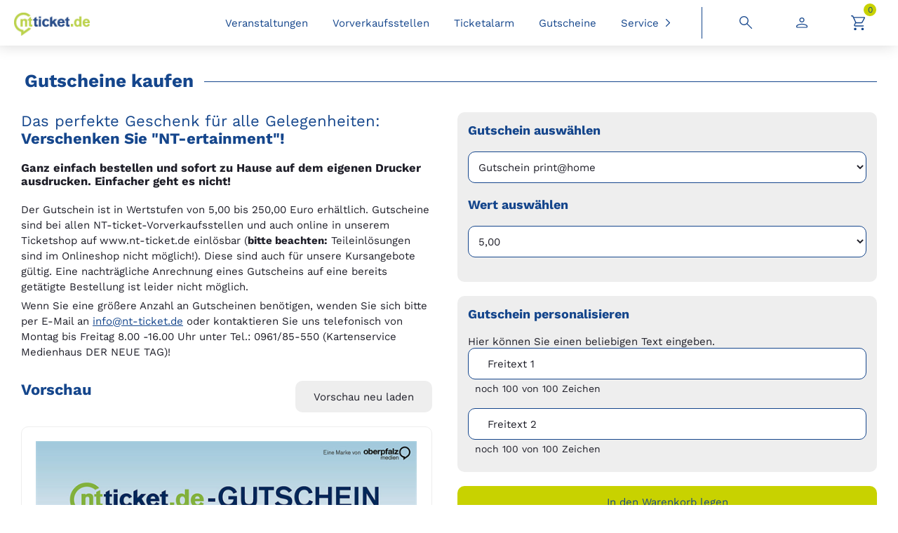

--- FILE ---
content_type: text/html; charset=utf-8
request_url: https://tickets.vibus.de/00100261000003/shop/gutscheinkauf.aspx
body_size: 17021
content:


<!doctype html>
<html lang="de">
<head id="Head1"><title>
	Gutscheinkauf
</title>
    <script language="javascript" type="text/javascript" src="/scripte/base_no.js"></script>
<script language="javascript" type="text/javascript">
<!--
UserJsOK();
bIsMobil = false;
//-->
</script><meta http-equiv="pragma" content="no-cache" />
<meta http-equiv="expires" content="0" />
<meta http-equiv="cache-control" content="no-cache" />
<meta http-equiv="cache-control" content="max-age=0" />
<meta http-equiv="cache-control" content="must-revalidate" />
<meta></meta>

<meta name="viewport" content="width=device-width, initial-scale=1">
<link type="image/x-icon" href="/template/100261/images3/favicon.png" rel="Shortcut Icon" />

<script src="/scripte/jquery.min.js" type="text/javascript"></script>
<script src="/template/000000/js/jquery-noconflict.js" type="text/javascript"></script>
<script type="text/javascript" src="/template/000000/js/jquery.responsiveTabs.min.js"></script>
<script type="text/javascript" src="/template/000000/js/jquery.tooltipster.min.js"></script>
<script type="text/javascript" src="/template/100261/js3/helper.js"></script>
<link rel="stylesheet" href="/template/000000/css/normalize.css" type="text/css" />
<link rel="stylesheet" href="/template/000000/css/fontawesome-all.css" type="text/css" />


<meta></meta><link rel="stylesheet" type="text/css" href="/Template/100261/03.tpl.css"><script src="/Template/000000/00.tpl.js" type="text/javascript"></script><!--
<script id="Cookiebot" src="https://consent.cookiebot.com/uc.js" data-cbid="d483212b-a6e4-4feb-bfc4-336135ac819c" data-blockingmode="auto" type="text/javascript"></script>
-->

<script src="https://cc.cdn.civiccomputing.com/9/cookieControl-9.x.min.js" type="text/javascript"></script>
<script>
    var config = {
        apiKey: 'a103550709ea86680a7a6038bdd2ff77c48f9d84',
        product: 'COMMUNITY',
		text : {
			title: 'Diese Webseite verwendet Cookies.',
			intro:  'Wir verwenden Cookies, um Inhalte und Anzeigen zu personalisieren, Funktionen für soziale Medien anbieten zu können und die Zugriffe auf unsere Website zu analysieren. Außerdem geben wir Informationen zu Ihrer Verwendung unserer Website an unsere Partner für soziale Medien, Werbung und Analysen weiter. Unsere Partner führen diese Informationen möglicherweise mit weiteren Daten zusammen, die Sie ihnen bereitgestellt haben oder die sie im Rahmen Ihrer Nutzung der Dienste gesammelt haben. Sie geben Einwilligung zu unseren Cookies, wenn Sie unsere Webseite weiterhin nutzen.',
			necessaryTitle : 'Notwendige Cookies',
			necessaryDescription : 'Notwendige Cookies helfen dabei, eine Webseite nutzbar zu machen, indem sie Grundfunktionen wie Seitennavigation und Zugriff auf sichere Bereiche der Webseite ermöglichen. Die Webseite kann ohne diese Cookies nicht richtig funktionieren.',
			thirdPartyTitle : 'Warning: Some cookies require your attention',
			thirdPartyDescription : 'Please follow the link(s) below to opt out manually.',
			acceptRecommended : 'Empfohlene Einstellungen akzeptieren',
			accept: 'Akzeptieren',
			acceptSettings: 'Akzeptieren',
			reject: 'Ablehnen',
			rejectSettings: 'Ablehnen' 
		},
		statement : {
			description: 'Datenschutz:',
			name : 'Die Hinweise zum Datenschutz finden Sie hier.',
			url: '/Datenschutz.aspx',
			updated : '26/01/2018'
		},
		necessaryCookies:[
			'ASP_NET_SessionId',
			'testcookie',
			'DSGVO',
			'paypalplus_session_v2'
		],
        optionalCookies: [			
            {
				name: 'marketing',
				label: 'Marketing',
				description: 'Marketing-Cookies werden verwendet, um Besuchern auf Webseiten zu folgen. Die Absicht ist, Anzeigen zu zeigen, die relevant und ansprechend für den einzelnen Benutzer sind und daher wertvoller für Publisher und werbetreibende Drittparteien sind.',
				cookies: [],
				onAccept : function(){},
				onRevoke: function(){}
			},{
				name: 'preferences',
				label: 'Preferences',
				description: 'Präferenz-Cookies ermöglichen einer Webseite sich an Informationen zu erinnern, die die Art beeinflussen, wie sich eine Webseite verhält oder aussieht, wie z. B. Ihre bevorzugte Sprache oder die Region in der Sie sich befinden.',
				cookies: [],
				onAccept : function(){},
				onRevoke: function(){}
			},{
				name: 'statistic',
				label: 'Statistik',
				description: 'Statistik-Cookies helfen Webseiten-Besitzern zu verstehen, wie Besucher mit Webseiten interagieren, indem Informationen anonym gesammelt und gemeldet werden.',
				cookies: ['_ga', '_gid', '_gat', '__utma', '__utmt', '__utmb', '__utmc', '__utmz', '__utmv'],
				onAccept : function(){
					// Add Google Analytics
					(function(i,s,o,g,r,a,m){i['GoogleAnalyticsObject']=r;i[r]=i[r]||function(){
						(i[r].q=i[r].q||[]).push(arguments)},i[r].l=1*new Date();a=s.createElement(o),
						m=s.getElementsByTagName(o)[0];a.async=1;a.src=g;m.parentNode.insertBefore(a,m)
					})(window,document,'script','https://www.google-analytics.com/analytics.js','ga');

					ga('create', 'UA-2120558-4', 'auto');
					ga('set', 'anonymizeIp', true); 
					ga('send', 'pageview');
					// End Google Analytics
				},
				onRevoke: function(){
					// Disable Google Analytics
					window['ga-disable-UA-2120558-3'] = true;
					// End Google Analytics
				}
			},{
				name: 'notklassifiziert',
				label: 'Nicht klassifizierte Cookies',
				description: 'Nicht klassifizierte Cookies sind Cookies, die wir gerade versuchen zu klassifizieren, zusammen mit Anbietern von individuellen Cookies. ',
				cookies: [],
				onAccept : function(){},
				onRevoke: function(){}
			}
        ],

        position: 'RIGHT',
        theme: 'DARK',
	mode: 'GDPR'
    };
    
    CookieControl.load( config );
</script>

<style>
button#ccc-recommended-settings{ color: #111125 !important; }
</style>

<!-- Global site tag (gtag.js) - Google Analytics -->
<script async src="https://www.googletagmanager.com/gtag/js?id=UA-99988736-1"></script>
<script>
  window.dataLayer = window.dataLayer || [];
  function gtag(){dataLayer.push(arguments);}
  gtag('js', new Date());

  gtag('config', 'UA-99988736-1',{'anonymize_ip': true});
</script>
<!-- Global site tag (gtag.js) - Google Analytics -->
<script async src="https://www.googletagmanager.com/gtag/js?id=UA-2120558-3"></script>
<script>
  window.dataLayer = window.dataLayer || [];
  function gtag(){dataLayer.push(arguments);}
  gtag('js', new Date());

  gtag('config', 'UA-2120558-3',{'anonymize_ip': true});
</script>
<script type="text/javascript">
jQuery(document).ready(function($) {

if(self != top){
	//document.write('<style type="text/css">#ccc {display: none !important;}</style>');
	
	var css = '#ccc {display: none !important;}',
    head = document.head || document.getElementsByTagName('head')[0],
    style = document.createElement('style');

	head.appendChild(style);

	style.type = 'text/css';
	if (style.styleSheet){
	  // This is required for IE8 and below.
	  style.styleSheet.cssText = css;
	} else {
	  style.appendChild(document.createTextNode(css));
	}
}

});

</script></head>
<body onload="resetAnwPlanAmpelAsynchron();">    
    <form method="post" action="https://tickets.vibus.de/shop/00100261000003/gutscheinkauf.aspx" id="form1">
<div class="aspNetHidden">
<input type="hidden" name="__EVENTTARGET" id="__EVENTTARGET" value="" />
<input type="hidden" name="__EVENTARGUMENT" id="__EVENTARGUMENT" value="" />
<input type="hidden" name="__LASTFOCUS" id="__LASTFOCUS" value="" />
<input type="hidden" name="__VIEWSTATE" id="__VIEWSTATE" value="/[base64]/[base64]/[base64]" />
</div>

<script type="text/javascript">
<!--
var theForm = document.forms['form1'];
if (!theForm) {
    theForm = document.form1;
}
function __doPostBack(eventTarget, eventArgument) {
    if (!theForm.onsubmit || (theForm.onsubmit() != false)) {
        theForm.__EVENTTARGET.value = eventTarget;
        theForm.__EVENTARGUMENT.value = eventArgument;
        theForm.submit();
    }
}
// -->
</script>


    <!-- Gutscheinkauf.aspx -->


<!-- Warenkorbinfo Gutscheine -->
<div id="INWKMELDUNG" class="meldung-box radius" aria-hidden="true">
    <div class="meldung-header">
        <div class="haken">
           <img alt="haken" src="/template/100261/images3/haken.svg" aria-hidden="true">
        </div>
        <div id="GUT_INWKMELDUNG" class="meldung">
            Der Gutschein wurde dem Warenkorb hinzugefügt.
        </div>
    </div>
    <div id="meldung-btn" class="clearfix">
        <div class="links button">
            <a class="zurueck-btn" href="#" onclick="document.getElementById('INWKMELDUNG').style.display='none'; return false;">weiter&nbsp;einkaufen</a>
        </div>
        <div class="rechts button button-2">
            <a id="_ctl3__ctl0_m_oVTILink" class="WeiterButton" target="_self" href="javascript:WebForm_DoPostBackWithOptions(new WebForm_PostBackOptions(&quot;_ctl3:_ctl0:m_oVTILink&quot;, &quot;&quot;, false, &quot;&quot;, &quot;https://tickets.vibus.de/00100261000003/Shop/Warenkorb.aspx&quot;, false, true))">zum&nbsp;Warenkorb</a>

        </div>
    </div>
</div>



<!-- //TPL-STD-3001 CHeaderCtrl.ascx -->


<div id="wrapper" class="gut-seite">

    <header id="header" class="clearfix">
        <div class="container">
            <div id="logo">
                <a href="https://www.nt-ticket.de/" tabindex="-1">
                    <img alt="nt-ticket" src="/template/100261/images3/logo.jpg">
                    <span class="sr-only">zur Startseite</span>
                </a>
            </div>
            <a class="skip-link" href="#col-center" tabindex="0">Springe zum<br>Hauptinhalt</a>
            <a id="m-nav-btn" class="skip-link sl-2 mobil" href="#m-nav-first" tabindex="0">Springe zur<br>Hauptnavigation</a>
            <section id="header-block">
                <nav id="main-nav" role="navigation" aria-label="Hauptnavigation">
                    <ul>
                        <li><a href="https://www.nt-ticket.de/veranstaltungen/">Veranstaltungen</a></li>
                        <li><a href="https://www.nt-ticket.de/vorverkaufsstellen/">Vorverkaufsstellen</a></li>
                        <li><a href="https://www.nt-ticket.de/ticketalarm-registration/">Ticketalarm</a></li>
                        <li><a href="https://tickets.vibus.de/00100261000003/shop/gutscheinkauf.aspx">Gutscheine</a></li>
                        <li class="has-submenu"><a href="#" class="button-link" aria-expanded="false">Service</a>
                            <ul class="submenu">
                                <li><a href="https://www.nt-ticket.de/service/infos-fuer-veranstalter/">Infos f&uuml;r Veranstalter</a></li>
                                <li><a href="https://www.nt-ticket.de/service/faq/">FAQ</a></li>
                                <li><a href="https://www.nt-ticket.de/service/kontakt/">Kontakt</a></li>
                            </ul>
                        </li>
                        








                    </ul>
                </nav>
                <nav id="tool-box-top">
                    <ul>
                        <li id="search-btn"><a href="https://www.nt-ticket.de/veranstaltungen/"><span class="sr-only">zur Suche</span><img alt="suche" src="/template/100261/images3/search-b.svg" aria-hidden="true"></a></li>
                        <li id="login-btn">






<!-- KundenLogin 5200 -->

        <a href="https://tickets.vibus.de/ssl/00100261000003/kd/KundenLogin.aspx">
            <img title="" alt="anmelden" src="/template/100261/images3/login-b.svg" aria-hidden="true">
            <span class="sr-only">zur Anmeldung</span>
        </a>


</li>
                        <li id="wk-btn">
    <a target="_self" href="https://tickets.vibus.de/00100261000003/Shop/Warenkorb.aspx">
        <span class="sr-only">Warenkorb, Inhalt 0</span><img alt="" src="/template/100261/images3/cart-b.svg" aria-hidden="true"><span class="wk-anzahl" aria-hidden="true">0</span>
    </a>
</li>
                    </ul>
                </nav>
            </section>
        </div>
    </header>

    <nav id="mobil-nav" role="navigation" aria-label="Hauptnavigation (mobil)">
        <div id="nav-logo">
            <img alt="nt-ticket" src="/template/100261/images3/logo.jpg">
        </div>
        <ul>
            <li><a id="m-nav-first" href="https://www.nt-ticket.de/veranstaltungen/"><img alt="" src="/template/100261/images3/calendar.svg" aria-hidden="true">Veranstaltungen</a></li>
            <li><a href="https://www.nt-ticket.de/vorverkaufsstellen/"><img alt="" src="/template/100261/images3/storefront.svg" aria-hidden="true">Vorverkaufsstellen</a></li>
            <li><a href="#"><img alt="" src="/template/100261/images3/alarm.svg" aria-hidden="true">Ticketalarm</a></li>
            <li><a href="https://tickets.vibus.de/00100261000003/shop/gutscheinkauf.aspx"><img alt="" src="/template/100261/images3/gutschein.svg" aria-hidden="true">Gutscheine</a></li>
            








            
            <li class="has-submenu"><span><img alt="" src="/template/100261/images3/service.svg" aria-hidden="true">Service</span>
                <ul>
                    <li><a href="https://www.nt-ticket.de/service/infos-fuer-veranstalter/"><img alt="" src="/template/100261/images3/info.svg" aria-hidden="true">Infos f&uuml;r Veranstalter</a></li>
                    <li><a href="https://www.nt-ticket.de/service/faq/"><img alt="" src="/template/100261/images3/faq.svg" aria-hidden="true">FAQ</a></li>
                    <li><a href="https://www.nt-ticket.de/service/kontakt/"><img alt="" src="/template/100261/images3/kontakt.svg" aria-hidden="true">Kontakt</a></li>
                </ul>
            </li>
        </ul>
    </nav>

    <nav id="tool-box" role="navigation" aria-label="Werkzeugleiste (mobil)">
        <ul>
            <li id="search-btn"><a href="https://www.nt-ticket.de/veranstaltungen/"><img alt="" src="/template/100261/images3/search.svg" aria-hidden="true"><span class="sr-only">zur Suche</span></a></li>
            <li id="login-btn">






<!-- KundenLogin -->

        <a href="https://tickets.vibus.de/ssl/00100261000003/kd/KundenLogin.aspx">
            <img title="" alt="anmelden" src="/template/100261/images3/login.svg" aria-hidden="true">
            <span class="sr-only">zur Anmeldung</span>
        </a>



</li>
            <li id="wk-btn">
    <a target="_self" href="https://tickets.vibus.de/00100261000003/Shop/Warenkorb.aspx">
        <span class="sr-only">Warenkorb</span><img alt="" src="/template/100261/images3/cart.svg" aria-hidden="true"><span class="wk-text btn-text" aria-hidden="true">Warenkorb</span><!--<span class="wk-anzahl">0</span>-->
    </a>
</li>
            <li>
                <button type="button" id="nav-btn" aria-label="Navigation &ouml;ffnen" aria-expanded="false" aria-controls="mobil-nav">
                    <span class="l1"></span>
                    <span class="l2"></span>
                    <span class="l3"></span>
                </button>
            </li>
        </ul>
        








    </nav>

<div id="content" class="clearfix">
 <div class="container">

<!-- Tpl 5500 col-left -->
<aside id="col-left">

    









    <div id="suche" class="oc-suche oc-suche-vst">
        
<!-- Veranstaltungen -->


















<!-- Artikel -->

<!-- Abo -->


<fieldset id="suche-container" class="clearfix">
    <legend class="side-headline" tabindex="0">Veranstaltung suchen <span class="sr-only">
        , sie k&ouml;nnen hier nach einem Suchwort, einem Zeitraum, einem Ort oder einer Veranstaltungskategorie filtern.
        Alle Felder sind optional. Dr&uuml;cken Sie abschlie&szlig;end auf â€žSuchenâ€œ.
    </span></legend>
    <div id="suchfeld-suchwort" class="suchfeld">
        <label>
            <span class="sr-only">geben Sie ein Suchwort ein,</span>
            <input name="_ctl5:_ctl1:SucheKeyWort" type="text" maxlength="250" id="_ctl5__ctl1_SucheKeyWort" class="SucheKeyWort" onfocus="this.onkeydown=sendEnter;this.Eventtarget=&#39;_ctl5:_ctl1:SucheSubmit&#39;;this.EventArgument=&#39;&#39;;this.EventButton=&#39;_ctl5:_ctl1:SucheSubmit&#39;;" />
        </label>
    </div>
    <div id="suchfeld-datum" class="suchfeld clearfix">
        <div class="von">
            <label>
                <span class="sr-only">Beginn des Suchzeitraums in der Form Tag, Monat, Jahr (4 stellig),</span>
                
<table cellpadding="0" cellspacing="0" border="0" width="100%">
 <tr>
  <td nowrap="nowrap">
   <input name="_ctl5:_ctl1:SucheDatumVon" type="text" maxlength="10" id="_ctl5__ctl1_SucheDatumVon" class="SucheDatumVon" />  
   


<script type="text/javascript">
jQuery('#_ctl5__ctl1_SucheDatumVon').datepicker({prevText:'&#x3c;zurück',prevStatus:'',prevJumpText:'&#x3c;&#x3c;',prevJumpStatus: '',nextText:'Vor&#x3e;',nextStatus:'',nextJumpText:'&#x3e;&#x3e;',nextJumpStatus:'',currentText:'heute',currentStatus:'',todayText:'heute',todayStatus:'',clearText:'-',clearStatus:'',closeText:'schließen',closeStatus:'',showButtonPanel:false,monthNames:['Januar','Februar','März','April','Mai','Juni','Juli','August','September','Oktober','November','Dezember'],monthNamesShort:['Jan','Feb','Mär','Apr','Mai','Jun','Jul','Aug','Sep','Okt','Nov','Dez'],dayNames:['Sonntag','Montag','Dienstag','Mittwoch','Donnerstag','Freitag','Samstag'],dayNamesShort:['So','Mo','Di','Mi','Do','Fr','Sa'],dayNamesMin:['So','Mo','Di','Mi','Do','Fr','Sa'],showMonthAfterYear:false,showOn:'both',buttonImageOnly:true,dateFormat:'dd.mm.yy'}); jQuery.datepicker.regional['de'];
</script>

   <script language="JavaScript">
<!--
 initAusfuellhilfe('SucheDatumVon','SucheSubmit','  dd.mm.yyyy', 'silver', '#000000');
//-->
</script>

  </td>
 </tr>
</table>

            </label>
        </div>
        <div class="bis">
            <label>
                <span class="sr-only">Ende des Suchzeitraums in der Form Tag, Monat, Jahr (4 stellig),</span>
                
<table cellpadding="0" cellspacing="0" border="0" width="100%">
 <tr>
  <td nowrap="nowrap">
   <input name="_ctl5:_ctl1:SucheDatumBis" type="text" maxlength="10" id="_ctl5__ctl1_SucheDatumBis" class="SucheDatumBis" />
   


<script type="text/javascript">
jQuery('#_ctl5__ctl1_SucheDatumBis').datepicker({prevText:'&#x3c;zurück',prevStatus:'',prevJumpText:'&#x3c;&#x3c;',prevJumpStatus: '',nextText:'Vor&#x3e;',nextStatus:'',nextJumpText:'&#x3e;&#x3e;',nextJumpStatus:'',currentText:'heute',currentStatus:'',todayText:'heute',todayStatus:'',clearText:'-',clearStatus:'',closeText:'schließen',closeStatus:'',showButtonPanel:false,monthNames:['Januar','Februar','März','April','Mai','Juni','Juli','August','September','Oktober','November','Dezember'],monthNamesShort:['Jan','Feb','Mär','Apr','Mai','Jun','Jul','Aug','Sep','Okt','Nov','Dez'],dayNames:['Sonntag','Montag','Dienstag','Mittwoch','Donnerstag','Freitag','Samstag'],dayNamesShort:['So','Mo','Di','Mi','Do','Fr','Sa'],dayNamesMin:['So','Mo','Di','Mi','Do','Fr','Sa'],showMonthAfterYear:false,showOn:'both',buttonImageOnly:true,dateFormat:'dd.mm.yy'}); jQuery.datepicker.regional['de'];
</script>

   <script language="JavaScript">
<!--
 initAusfuellhilfe('SucheDatumBis','SucheSubmit','  dd.mm.yyyy', 'silver', '#000000');
//-->
</script>

  </td>
 </tr>
</table>

            </label>
        </div>
    </div>
    <div id="suchfeld-ort" class="suchfeld">
        <label>
            <span class="sr-only">geben Sie den Ort ein, in dem Sie suchen wollen,</span>
            <input name="_ctl5:_ctl1:SucheOrt" type="text" maxlength="250" id="_ctl5__ctl1_SucheOrt" class="SucheOrt" onfocus="this.onkeydown=sendEnter;this.Eventtarget=&#39;_ctl5:_ctl1:SucheSubmit&#39;;this.EventArgument=&#39;&#39;;this.EventButton=&#39;_ctl5:_ctl1:SucheSubmit&#39;;" />
        </label>
    </div>
    <div id="suchfeld-suchwort" class="suchfeld">
        <label>
            <span class="sr-only">w&auml;hlen Sie eine Veranstaltungskategorie aus,</span>
            <select name="_ctl5:_ctl1:SucheKategorie" id="_ctl5__ctl1_SucheKategorie" class="SucheKategorie">
	<option value="">Alle Kategorien</option>
	<option value="Ball">Ball</option>
	<option value="Comedy &amp; Kabarett">Comedy &amp; Kabarett</option>
	<option value="Festival">Festival</option>
	<option value="Hard &amp; Heavy">Hard &amp; Heavy</option>
	<option value="Kabarett">Kabarett</option>
	<option value="Karneval">Karneval</option>
	<option value="Klassik">Klassik</option>
	<option value="Konzert">Konzert</option>
	<option value="Kursangebot">Kursangebot</option>
	<option value="Lesung">Lesung</option>
	<option value="Live">Live</option>
	<option value="Messe">Messe</option>
	<option value="Multivisionsschau">Multivisionsschau</option>
	<option value="Musical">Musical</option>
	<option value="Party">Party</option>
	<option value="Rednernacht">Rednernacht</option>
	<option value="Rock und Pop">Rock und Pop</option>
	<option value="Schauspiel">Schauspiel</option>
	<option value="Schlager/Volksmusik">Schlager/Volksmusik</option>
	<option value="Show">Show</option>
	<option value="Sport">Sport</option>
	<option value="Tanz">Tanz</option>
	<option value="Theater">Theater</option>
	<option value="Varieté">Variet&#233;</option>
	<option value="Volksmusik">Volksmusik</option>

</select>
        </label>
    </div>
    <div class="button">
        <input type="submit" name="_ctl5:_ctl1:SucheSubmit" value="Suchen" id="_ctl5__ctl1_SucheSubmit" class="SucheSubmit" />
    </div>
</fieldset>


<script language="javascript" type="text/javascript">
<!--
var sVaId = '_ctl5__ctl1_SucheVeranstalter';
var sVaAr = '';
var oVaOb = document.getElementById(sVaId);

if( makeSelectCtrl &&
    sVaAr && sVaAr.length > 0 &&
    oVaOb && oVaOb.type       &&
    oVaOb.parentNode && 
    oVaOb.parentNode.innerHTML )
{
    //oVaOb.type = 'hidden';
    oVaOb.style.display = 'none';    
    makeSelectCtrl(sVaId, sVaAr, sVaAr);        
}
// -->
</script>


    </div>
     <div id="suche" class="oc-suche oc-suche-abo">
        
<!-- Veranstaltungen -->


















<!-- Artikel -->

<!-- Abo -->


<fieldset id="suche-container">
    <legend class="side-headline">Abonnement suchen<span class="sr-only">
            , sie k&ouml;nnen hier nach einem Suchwort oder dem Anbieter filtern.
            Beide Felder sind optional. Dr&uuml;cken Sie abschlie&szlig;end auf â€žSuchenâ€œ.
        </span></legend>
    <div id="abo-suchfeld-suchwort" class="suchfeld">
        <label>
            <span class="sr-only">geben Sie ein Suchwort ein,</span>
            <input name="_ctl5:_ctl2:SucheAboBez" type="text" maxlength="250" id="_ctl5__ctl2_SucheAboBez" class="SucheAboBez" onfocus="this.onkeydown=sendEnter;this.Eventtarget=&#39;_ctl5:_ctl2:SucheSubmit&#39;;this.EventArgument=&#39;&#39;;this.EventButton=&#39;_ctl5:_ctl2:SucheSubmit&#39;;" />
        </label>
    </div>
    <div id="abo-suchfeld-anwender" class="suchfeld">
        <label>
            <span class="sr-only">w&auml;hlen Sie hier einen Anbieter aus,</span>
            

<!-- //TPL-STD-1035--><!-- Anwenderliste fÃ¼r CSucheCtrl.ascx  -->


<select name="_ctl5:_ctl2:SucheAnwenderListe:AnwenderListeDropDown" onchange="javascript:setTimeout(&#39;__doPostBack(\&#39;_ctl5$_ctl2$SucheAnwenderListe$AnwenderListeDropDown\&#39;,\&#39;\&#39;)&#39;, 0)" language="javascript" id="_ctl5__ctl2_SucheAnwenderListe_AnwenderListeDropDown" class="SucheAnwenderListe">
	<option selected="selected" value="">Alle Anbieter</option>

</select>

<!-- \\TPL-STD-1035 -->	

        </label>
    </div>
    <div class="button">
        <input type="submit" name="_ctl5:_ctl2:SucheSubmit" value="Suchen" id="_ctl5__ctl2_SucheSubmit" class="SucheSubmit" />
    </div>
</fieldset>


<script language="javascript" type="text/javascript">
<!--
var sVaId = '_ctl5__ctl2_SucheVeranstalter';
var sVaAr = '';
var oVaOb = document.getElementById(sVaId);

if( makeSelectCtrl &&
    sVaAr && sVaAr.length > 0 &&
    oVaOb && oVaOb.type       &&
    oVaOb.parentNode && 
    oVaOb.parentNode.innerHTML )
{
    //oVaOb.type = 'hidden';
    oVaOb.style.display = 'none';    
    makeSelectCtrl(sVaId, sVaAr, sVaAr);        
}
// -->
</script>


    </div>
     <div id="suche" class="oc-suche oc-suche-art">
        
<!-- Veranstaltungen -->


















<!-- Artikel -->

<!-- Abo -->


<!-- Suche (Artikelsuche in ArtikelListe) -->
<fieldset id="suche-container">
    <legend class="side-headline" tabindex="0">Artikel suchen<span class="sr-only">
            , sie k&ouml;nnen hier nach einem Suchwort oder dem Anbieter filtern.
            Beide Felder sind optional. Dr&uuml;cken Sie abschlie&szlig;end auf â€žSuchenâ€œ.
        </span></legend>
    <div id="art-suchfeld-suchwort" class="suchfeld">
        <label>
            <span class="sr-only">geben Sie ein Suchwort ein,</span>
            <input name="_ctl5:_ctl3:SucheArtikelBez" type="text" maxlength="250" id="_ctl5__ctl3_SucheArtikelBez" class="SucheArtikelBez" onfocus="this.onkeydown=sendEnter;this.Eventtarget=&#39;_ctl5:_ctl3:SucheSubmit&#39;;this.EventArgument=&#39;&#39;;this.EventButton=&#39;_ctl5:_ctl3:SucheSubmit&#39;;" />
        </label>
    </div>
    <div id="art-suchfeld-anwender" class="suchfeld">
        <label>
            <span class="sr-only">w&auml;hlen Sie hier einen Anbieter aus,</span>
            

<!-- //TPL-STD-1035--><!-- Anwenderliste fÃ¼r CSucheCtrl.ascx  -->


<select name="_ctl5:_ctl3:SucheAnwenderListe:AnwenderListeDropDown" onchange="javascript:setTimeout(&#39;__doPostBack(\&#39;_ctl5$_ctl3$SucheAnwenderListe$AnwenderListeDropDown\&#39;,\&#39;\&#39;)&#39;, 0)" language="javascript" id="_ctl5__ctl3_SucheAnwenderListe_AnwenderListeDropDown" class="SucheAnwenderListe">
	<option selected="selected" value="">Alle Anbieter</option>

</select>

<!-- \\TPL-STD-1035 -->	

        </label>
    </div>
    <div class="button">
        <input type="submit" name="_ctl5:_ctl3:SucheSubmit" value="Suchen" id="_ctl5__ctl3_SucheSubmit" class="SucheSubmit" />
    </div>
</fieldset>


<script language="javascript" type="text/javascript">
<!--
var sVaId = '_ctl5__ctl3_SucheVeranstalter';
var sVaAr = '';
var oVaOb = document.getElementById(sVaId);

if( makeSelectCtrl &&
    sVaAr && sVaAr.length > 0 &&
    oVaOb && oVaOb.type       &&
    oVaOb.parentNode && 
    oVaOb.parentNode.innerHTML )
{
    //oVaOb.type = 'hidden';
    oVaOb.style.display = 'none';    
    makeSelectCtrl(sVaId, sVaAr, sVaAr);        
}
// -->
</script>


    </div>
    
    <nav>
    <ul class="nav">
        <li><a id="einstieg-sidenav" href="https://tickets.vibus.de/00100261000003/default.aspx" style="border-radius: 5px;">Startseite<i class="fas fa-chevron-right"></i></a></li>
    </ul>
    </nav>

    <div class="side-headline shop-headline">Au&szlig;erdem bei Vibus</div>
    <div class="side-headline oc-vst oc-abo oc-art oc-gut">Vibus Shop</div>
    <nav>
    <ul class="nav">
        <li class="oc-vst"><a href="https://tickets.vibus.de/00100261000003/shop/VstKalender.aspx">Veranstaltungen<i class="fas fa-chevron-right"></i></a></li>
        <li class="oc-abo"><a href="https://tickets.vibus.de/00100261000003/shop/aboliste.aspx">Abonnements<i class="fas fa-chevron-right"></i></a></li>
        <li class="oc-art"><a href="https://tickets.vibus.de/00100261000003/shop/artliste.aspx">ARTIKEL<i class="fas fa-chevron-right"></i></a></li>
        <li class="oc-gut"><a href="https://tickets.vibus.de/00100261000003/shop/gutscheinkauf.aspx">GUTSCHEINE<i class="fas fa-chevron-right"></i></a></li>
    </ul>
    </nav>
    <div class="aktion" tabindex="-1" aria-hidden="true">
        <a href="https://www.vibus.de/" target="_blank">
			<img src="/template/000000/images/vibus-event.jpg" alt="vibus-event" />
		</a>
    </div>
    
    <div class="side-headline">Service</div>
    <nav>
    <ul class="nav">
        <li><a id="_ctl5__ctl4_NotizSubmitLink" href="javascript:__doPostBack(&#39;_ctl5$_ctl4$NotizSubmitLink&#39;,&#39;&#39;)" style="display:none">LinkButton</a>

<!-- Notizblock-Link Tpl:1022-->
<span id="pin-btn">
	<a id="_ctl5__ctl4__ctl0_m_oVTILink" class="vti_text_link" target="_self" href="javascript:__doPostBack('_ctl5:_ctl4:_ctl0:m_oVTILink', 'MERKLINK_View_VST_')">Merkzettel<i class="fas fa-chevron-right" aria-hidden="true"></i></a>

	<span class="pin-anzahl">0</span>
</span>
<!--(Es sind keine Einträge vorhanden.) --></li>
        <li><a href="https://tickets.vibus.de/00100261000003/Vorverkauf.aspx">Vorverkauf<i class="fas fa-chevron-right"></i></a></li>
        <li><a href="https://tickets.vibus.de/00100261000003/Faq.aspx">FAQ / Hilfe<i class="fas fa-chevron-right"></i></a></li>
    </ul>
    </nav>
    <div id="last-minute"><a id="_ctl5__ctl5_m_oKalenderLink" href="javascript:__doPostBack(&#39;_ctl5$_ctl5$m_oKalenderLink&#39;,&#39;&#39;)" style="display:none;"></a>
<div id="sidebar-vst">
    <div class="side-headline" tabindex="0">Noch wenige Tickets</div>
    <div id="side-vst-box">
        
            <div class="side-vst clearfix">
                <a class="vti_text_link kalender_vst_link" href="javascript:__doPostBack('_ctl5:_ctl5:m_oKalenderLink','VSTKALENDER_TO_VST_10026100004577000')" title="zur Veranstaltung">
                    <div class="side-vst-text">
                        <div class="side-vst-bez">
                            Wolfgang Krebs - Bayern liebt DICH!
                        </div>
                        <div class="side-vst-datum">
                            24.01.2026
                        </div>
                        <div class="side-vst-ort">
                            Waldsassen
                        </div>
                    </div>
                    <div class="side-vst-icon" aria-hidden="true">
                        <i class="fas fa-ticket-alt"></i>
                    </div>
                </a>
            </div>
        
            <div class="side-vst clearfix">
                <a class="vti_text_link kalender_vst_link" href="javascript:__doPostBack('_ctl5:_ctl5:m_oKalenderLink','VSTKALENDER_TO_VST_10026100004606001')" title="zur Veranstaltung">
                    <div class="side-vst-text">
                        <div class="side-vst-bez">
                            Blumenball 2026
                        </div>
                        <div class="side-vst-datum">
                            24.01.2026
                        </div>
                        <div class="side-vst-ort">
                            Weiden
                        </div>
                    </div>
                    <div class="side-vst-icon" aria-hidden="true">
                        <i class="fas fa-ticket-alt"></i>
                    </div>
                </a>
            </div>
        
            <div class="side-vst clearfix">
                <a class="vti_text_link kalender_vst_link" href="javascript:__doPostBack('_ctl5:_ctl5:m_oKalenderLink','VSTKALENDER_TO_VST_10026100004913000')" title="zur Veranstaltung">
                    <div class="side-vst-text">
                        <div class="side-vst-bez">
                            Konzert
                        </div>
                        <div class="side-vst-datum">
                            24.01.2026
                        </div>
                        <div class="side-vst-ort">
                            Nabburg
                        </div>
                    </div>
                    <div class="side-vst-icon" aria-hidden="true">
                        <i class="fas fa-ticket-alt"></i>
                    </div>
                </a>
            </div>
        
            <div class="side-vst clearfix">
                <a class="vti_text_link kalender_vst_link" href="javascript:__doPostBack('_ctl5:_ctl5:m_oKalenderLink','VSTKALENDER_TO_VST_10026100004558037')" title="zur Veranstaltung">
                    <div class="side-vst-text">
                        <div class="side-vst-bez">
                            ERSC Amberg Wild Lions - ESC Kempten
                        </div>
                        <div class="side-vst-datum">
                            25.01.2026
                        </div>
                        <div class="side-vst-ort">
                            Amberg
                        </div>
                    </div>
                    <div class="side-vst-icon" aria-hidden="true">
                        <i class="fas fa-ticket-alt"></i>
                    </div>
                </a>
            </div>
        
            <div class="side-vst clearfix">
                <a class="vti_text_link kalender_vst_link" href="javascript:__doPostBack('_ctl5:_ctl5:m_oKalenderLink','VSTKALENDER_TO_VST_10026100004839001')" title="zur Veranstaltung">
                    <div class="side-vst-text">
                        <div class="side-vst-bez">
                            Christoph Nußbaumeder
                        </div>
                        <div class="side-vst-datum">
                            29.01.2026
                        </div>
                        <div class="side-vst-ort">
                            Sulzbach-Rosenberg
                        </div>
                    </div>
                    <div class="side-vst-icon" aria-hidden="true">
                        <i class="fas fa-ticket-alt"></i>
                    </div>
                </a>
            </div>
        
    </div>
</div>

    </div>
</aside>


<!-- Tpl 5501 col-right -->
<div id="col-right">
   <!--
    <h1 style="text-align: center;">Jetzt neu von Vibus</h1>
	<div class="radius" style="overflow: hidden;line-height: 0;">
        <a href="/template/000005/location/index.html" target="_blank"><img src="/template/000005/images/vibus-location.jpg" alt="vibus-location" /></a>
	</div>
	
    <div class="werbung radius" style="margin-top: 30px;height: 300px;">
        Raum f&uuml;r Werbung
	</div>
    -->
</div>
<main id="col-center">














<div id="gutscheine">
    <script type="text/javascript">
        jQuery(document).ready(function($) {
            $('#vorschau-link a').click(function() {
                $('html, body').animate({
                    scrollTop: $($.attr(this, 'href')).offset().top - 80
                }, 1000);
                return false;
            });
            initFreitextFelder();
        });

    </script>
    <div class="h1-box">
        <h1>Gutscheine kaufen</h1>
    </div>
    <div class="clearfix">
        <div class="gutschein-info">
            <h2><span style="font-weight: 400;">Das perfekte Geschenk für alle Gelegenheiten:</span> Verschenken Sie "NT-ertainment"!</h2>
            <h3>Ganz einfach bestellen und sofort zu Hause auf dem eigenen Drucker ausdrucken. Einfacher geht es nicht!</h3>
            <p>Der Gutschein ist in Wertstufen von 5,00 bis 250,00 Euro erhältlich.
                Gutscheine sind bei allen NT-ticket-Vorverkaufsstellen und auch online in unserem
                Ticketshop auf www.nt-ticket.de einlösbar (<b>bitte beachten:</b> Teileinlösungen sind im Onlineshop nicht möglich!). Diese sind auch für unsere Kursangebote gültig.
                Eine nachträgliche Anrechnung eines Gutscheins auf eine bereits getätigte Bestellung ist leider nicht möglich.
            <p>

            <p>Wenn Sie eine größere Anzahl an Gutscheinen benötigen,
                wenden Sie sich bitte per E-Mail an <a href="mailto:info@nt-ticket.de" style="text-decoration:underline;">info@nt-ticket.de</a> oder kontaktieren Sie uns telefonisch von
                Montag bis Freitag 8.00 -16.00 Uhr unter Tel.:&nbsp;0961/85-550 (Kartenservice Medienhaus DER NEUE TAG)!</p>

            <div id="vorschau" class="vorschau-2">
                <h2 class="">Vorschau</h2>
                <div id="gs-tools">
                    <div class="refresh button button-3">
                        <input type="submit" name="_ctl7:GutscheinRefresh" value="Vorschau neu laden" id="_ctl7_GutscheinRefresh" class="btn_submit GutscheinRefreshButton" />
                    </div>
                </div>
                <div class="gs-vorschau radius box">
                    <img src="/images/gutscheinvorschau.aspx?key=100261G0000000002&text1=Hier erscheint der Freitext&text2=Hier erscheint der Freitext&wert=5" class="GutscheinVorschau" alt="Vorschau Gutschein">
                </div>
            </div>
        </div>
        <div class="gutschein-form-box">
            <div class="gs-art radius clearfix">
                <div id="gs-art-form-box">
                    <fieldset>
                        <legend>
                            <span class="h2">Gutschein ausw&auml;hlen</span>
                        </legend>
                        <select name="_ctl7:GutscheinFormulare" onchange="javascript:setTimeout(&#39;__doPostBack(\&#39;_ctl7$GutscheinFormulare\&#39;,\&#39;\&#39;)&#39;, 0)" language="javascript" id="_ctl7_GutscheinFormulare" class="GutscheinFormulare">
	<option selected="selected" value="100261G0000000002 " class="GutscheinFormulare_li"> Gutschein print@home                              </option>

</select>
                    </fieldset>
                    <fieldset>
                        <legend>
                            <span class="h2">Wert ausw&auml;hlen</span>
                        </legend>
                        <select name="_ctl7:GutscheinWerte" id="_ctl7_GutscheinWerte" class="GutscheinWerte">
	<option selected="selected" value="5" class="GutscheinWerte_li">5,00</option>
	<option value="10" class="GutscheinWerte_li">10,00</option>
	<option value="15" class="GutscheinWerte_li">15,00</option>
	<option value="20" class="GutscheinWerte_li">20,00</option>
	<option value="25" class="GutscheinWerte_li">25,00</option>
	<option value="30" class="GutscheinWerte_li">30,00</option>
	<option value="35" class="GutscheinWerte_li">35,00</option>
	<option value="40" class="GutscheinWerte_li">40,00</option>
	<option value="45" class="GutscheinWerte_li">45,00</option>
	<option value="50" class="GutscheinWerte_li">50,00</option>
	<option value="60" class="GutscheinWerte_li">60,00</option>
	<option value="70" class="GutscheinWerte_li">70,00</option>
	<option value="80" class="GutscheinWerte_li">80,00</option>
	<option value="90" class="GutscheinWerte_li">90,00</option>
	<option value="100" class="GutscheinWerte_li">100,00</option>
	<option value="110" class="GutscheinWerte_li">110,00</option>
	<option value="120" class="GutscheinWerte_li">120,00</option>
	<option value="130" class="GutscheinWerte_li">130,00</option>
	<option value="140" class="GutscheinWerte_li">140,00</option>
	<option value="150" class="GutscheinWerte_li">150,00</option>
	<option value="200" class="GutscheinWerte_li">200,00</option>
	<option value="250" class="GutscheinWerte_li">250,00</option>

</select>
                    </fieldset>
                </div>
            </div>

            <div class="gs-pers radius" >
            <fieldset>
                <legend>
                    <span class="h2">Gutschein personalisieren</span>
                    <span id="_ctl7_GutscheinFreitextLbl1" class="GutscheinFreitextLabel">Hier können Sie einen beliebigen Text eingeben.</span>
                </legend>
                <div class="freitext-1 freitext">
                    <input name="_ctl7:GutscheinFreitext1" type="text" maxlength="100" id="_ctl7_GutscheinFreitext1" class="GutscheinFreitext" placeholder="   Freitext 1" />
                    <span id="gs_frei1_aus" class="text-klein"></span>
                </div>
                <div class="freitext-2 freitext">
                    <input name="_ctl7:GutscheinFreitext2" type="text" maxlength="100" id="_ctl7_GutscheinFreitext2" class="GutscheinFreitext" placeholder="   Freitext 2" />
                    <span id="gs_frei2_aus" class="text-klein"></span>
                </div>
            </fieldset>


            </div>

            <div class="button button-2">
                <input type="submit" name="_ctl7:GutscheinKauf" value="In den Warenkorb legen" id="_ctl7_GutscheinKauf" class="btn_submit GutscheinKaufButton" />
            </div>
        </div>
    </div>

    <div id="vorschau" class="vorschau-1">
        <h2 class="">Vorschau</h2>
        <div id="gs-tools">
            <div class="refresh button button-3">
                <input type="submit" name="_ctl7:GutscheinRefresh" value="Vorschau neu laden" id="_ctl7_GutscheinRefresh" class="btn_submit GutscheinRefreshButton" />
            </div>
        </div>
        <div class="gs-vorschau radius box">
            <img src="/images/gutscheinvorschau.aspx?key=100261G0000000002&text1=Hier erscheint der Freitext&text2=Hier erscheint der Freitext&wert=5" class="GutscheinVorschau" alt="Vorschau Gutschein">
        </div>
    </div>

</div>



</main>


</div>
</div>
<!-- Fuss // -->
<footer id="fuss" role="contentinfo">
    <div class="container">
        <div id="op-medien">
            <a href="https://oberpfalzmedien.de/" target="_blank"><span class="sr-only">Oberpfalzmedien</span>
                <img alt="Oberpfalzmedien" src="/template/100261/images3/oberpfalzmedien-logo.png">
            </a>
        </div>

        <div id="social-box" class="clearfix">
            <a class="insta" href="https://www.instagram.com/nt_ticket/?hl=de" target="_blank">
                <i class="fab fa-instagram" aria-hidden="true"></i>nt_ticket<span class="sr-only"> auf instagram</span></a>
            
            <a class="fb" href="https://www.facebook.com/ntticket/" target="_blank">
                <i class="fab fa-facebook-f" aria-hidden="true"></i>nt&#8239;ticket<span class="sr-only"> auf facebook</span>
            </a>
        </div>
        
        <nav id="footer-nav">
            <ul class="footer-nav" aria-label="Navigation im Footer">
                <li>
                    <a href="https://www.nt-ticket.de/service/infos-fuer-veranstalter/">Infos für Veranstalter</a>
                </li>
                <li>
                    <a href="https://www.nt-ticket.de/service/faq/">FAQ</a>
                </li>
                <li>
                    <a href="https://www.nt-ticket.de/service/kontakt/">Kontakt</a>
                </li>
                <li>
                    <a href="https://www.nt-ticket.de/agb/">AGB</a>
                </li>
                <li>
                    <a href="https://www.nt-ticket.de/impressum/">Impressum</a>
                </li>
                <li>
                    <a href="https://tickets.vibus.de/00100261000003/248/default.aspx">Barrierefreiheit</a>
                </li>
                <li>
                    <a href="https://www.nt-ticket.de/datenschutz/">Datenschutz</a>
                </li>
            </ul>
        </nav>
    </div>
</footer>

</div>

<!--[if lt IE 9]><script type="text/javascript" src="/template/000000/js/respond.min.js"></script><![endif]-->
<script language="javascript">
    <!--
    jQuery(document).ready(function($) {
        $('#druckstatusausgabe1').attr('style', '');
        $('#druckstatusausgabe').attr('style', '');
    });

    // 

    -->
</script>

    <a id="DummyButton" display="none" href="javascript:__doPostBack(&#39;DummyButton&#39;,&#39;&#39;)"></a>
<div class="aspNetHidden">

	<input type="hidden" name="__VIEWSTATEGENERATOR" id="__VIEWSTATEGENERATOR" value="BFC40A9E" />
	<input type="hidden" name="__PREVIOUSPAGE" id="__PREVIOUSPAGE" value="UluIPMo_-F6YOae5WAdq96UmsooscCIQ-zpdPI-23VGdgC2XOP1gDiBhCQc-lpvy99EwModHex3mxV7kvmCqI9TboyI-8TO9BK-BDd7TNSs1" />
</div>
<script src="/WebResource.axd?d=qYoAPuIeFpkh4RGDEgl3AaJTzKCRz4-bFbzFhqbKrsgnWPlblobO9SmrcAwcPTZPpCMqQFycTibZpltvlnJWVg2&amp;t=638901608248157332" type="text/javascript"></script>
</form>
</body>
</html>


--- FILE ---
content_type: text/css; charset=utf-8
request_url: https://tickets.vibus.de/Template/100261/03.tpl.css
body_size: 29650
content:
/* work-sans-regular - latin */
@font-face {
    font-display: swap;
    /* Check https://developer.mozilla.org/en-US/docs/Web/CSS/@font-face/font-display for other options. */
    font-family: 'Work Sans';
    font-style: normal;
    font-weight: 400;
    src: url('/template/100261/fonts3/work-sans-v19-latin-regular.woff2') format('woff2'),
        /* Chrome 36+, Opera 23+, Firefox 39+, Safari 12+, iOS 10+ */
        url('/template/100261/fonts3/work-sans-v19-latin-regular.ttf') format('truetype');
    /* Chrome 4+, Firefox 3.5+, IE 9+, Safari 3.1+, iOS 4.2+, Android Browser 2.2+ */
}

/* work-sans-700 - latin */
@font-face {
    font-display: swap;
    /* Check https://developer.mozilla.org/en-US/docs/Web/CSS/@font-face/font-display for other options. */
    font-family: 'Work Sans';
    font-style: normal;
    font-weight: 700;
    src: url('/template/100261/fonts3/work-sans-v19-latin-700.woff2') format('woff2'),
        /* Chrome 36+, Opera 23+, Firefox 39+, Safari 12+, iOS 10+ */
        url('/template/100261/fonts3/work-sans-v19-latin-700.ttf') format('truetype');
    /* Chrome 4+, Firefox 3.5+, IE 9+, Safari 3.1+, iOS 4.2+, Android Browser 2.2+ */
}

/************************************************************/

/*****************        Allgemein        ******************/

/************************************************************/

html {
    height: 100%;
    position: relative;
    overflow-x: hidden;
    width: 100%;
}

body {
    background-color: #fff;
    color: #1F1F29;
    font-family: 'Work Sans', sans-serif;
    font-weight: 400;
    font-size: 15px;
}

h1 {
    color: #15468C;
    font-size: 20px;
    font-weight: 700;
    margin: 0 0 20px 0;
    position: relative;
    display: inline-block;
}

h1::after {
    content: '';
    border-bottom: 1px solid #15468C;
    position: absolute;
    bottom: 50%;
    left: 100%;
    margin-left: 15px;
    width: 1500px;
}

.h1-box {
    overflow-x: hidden;
    padding: 5px 0 0 5px;
}

h2,
.h2 {
    color: #15468C;
    font-size: 18px;
    font-weight: 700;
    margin: 0 0 20px 0;
}

h3,
.h3 {
    font-size: 1.1em;
    font-weight: 700;
    margin: 0 0 20px 0;
}

.h2,
.h3 {
    display: block;
}

h4 {
    font-weight: 700;
    margin: 0 0 15px 0;
}

a {
    text-decoration: none;
    -webkit-transition: all 0.3s linear;
    transition: all 0.3s linear;
    color: #15468c;
}

a:hover,
a:focus {}

p {
    line-height: 1.5em;
    margin: 0 0 0.3em 0;
}

p:last-child {
    margin-bottom: 0;
}

ul {
    margin: 0;
    padding: 0;
}

li {
    list-style-type: none;
}

dt {}

dd {}

img {
    border: 0;
    height: auto;
    width: 100%;
}

* {
    -webkit-box-sizing: border-box;
    box-sizing: border-box;
}

i.fa-ticket-alt {
    -webkit-transform: rotate(-45deg);
    transform: rotate(-45deg);
}

.text-klein {
    font-size: 14px;
}

.b {
    font-weight: 700;
}

.radius {
    border-radius: 10px;
}

.r-top {
    border-radius: 10px 10px 0 0;
}

.r-bottom {
    border-radius: 0 0 10px 10px;
}

.r-left {
    border-radius: 10px 0 0 10px;
}

.r-right {
    border-radius: 0 10px 10px 0;
}

.box {
    background-color: #fff;
    border: 1px solid #eee;
    padding: 15px;
}

.transition {
    -webkit-transition: all 0.3s linear;
    transition: all 0.3s linear;
}

.mobil {
    display: block;
}

.desktop,
.ab-480 {
    display: none;
}

.inner-box {}

.vst-bez,
.vst-ort {
    word-wrap: break-word;
    -ms-hyphens: auto;
    -webkit-hyphens: auto;
    hyphens: auto;
}

#col-left,
#col-right {
    display: none;
}

#skauf-box {
    max-width: 860px;
}

#content {
    padding: 30px 15px;
}

.col-50-l {
    margin-bottom: 20px;
}

#wrapper {
    padding-top: 50px;
}

fieldset {
    border: 0;
    padding: 0;
    margin: 0;
}

/****************** Formulare *****************************/

.formular {
    background-color: #eee;
    border-radius: 10px;
    padding: 20px 10px 10px 10px;
}

.formular-box {
    margin: 0 auto;
    max-width: 400px;
}

.formular .pflicht {
    text-align: right;
}

.formular legend {
    margin-bottom: 10px;
}

.formular .radio-box {
    margin-bottom: 20px;
    padding: 6px 30px 0 5px;
    position: relative;
}

.formular .label-radio {
    font-weight: 700;
    color: #15468C;
}

.formular .radio-box .input-radio {
    position: absolute;
    right: 0;
    top: 0;
    width: 30px;
}

.formular .input-radio input {
    margin: 0;
    padding: 0;
    height: 30px;
    width: 30px;
}

.formular .radio-box .input-radio span {
    display: block;
    height: 36px;
    width: 36px;
}

.formular .label {
    font-size: 15px;
    padding: 0 0 2px 5px;
    display: inline-block;
    color: #1F1F29;
}

.formular .label a {
    display: block;
    margin-bottom: 20px;
}

.formular .input-text {
    display: block;
    margin-bottom: 30px;
    position: relative;
    z-index: 99;
}

.formular .form-plz {
    float: left;
    width: 20%;
}

.formular .form-ort {
    float: right;
    width: 79%;
}

label {}

input,
button,
select,
textarea {
    background-color: #fff;
    border: 1px solid #15468C;
    border-radius: 10px;
    height: 45px;
    padding: 0 12px;
    width: 100%;
    -webkit-transition: all 0.3s linear;
    transition: all 0.3s linear;
}

input:focus,
button:focus {
    outline: none !important;
}

.formular input:focus,
.formular select:focus,
.formular textarea:focus {
    border-radius: 2px;
    -webkit-box-shadow: 0 0 0 3px #fc8e21;
    box-shadow: 0 0 0 3px #fc8e21;
    outline: 1px solid #404040 !important;
    outline-offset: 3px;
}

select {
    padding: 0 0 0 10px;
    line-height: 36px;
}

option {
    color: #1F1F29;
    padding: 8px 0;
}

input[type=radio],
input[type=checkbox],
input[type=radio]:hover,
input[type=checkbox]:hover,
input[type=radio]:focus,
input[type=checkbox]:focus {
    background-color: transparent;
}

textarea {}

button {
    border: 0;
    -webkit-transition: all 0.3s linear;
    transition: all 0.3s linear;
}

button.button,
.button input,
.button a,
.button button {
    background-color: #15468C;
    border: 0 none;
    color: #fff;
    cursor: pointer;
    display: inline-block;
    font-size: 15px;
    font-weight: 400;
    height: 45px;
    padding: 14px 26px 13px 26px;
    text-align: center;
    -webkit-transition: all 0.3s linear;
    transition: all 0.3s linear;
    border-radius: 10px;
}

.button.button-2 input,
.button.button-2 a,
.button.button-2 button {
    background-color: #C8D200;
    color: #15468C !important;
}

.button.button-3 input,
.button.button-3 a,
.button.button-3 button {
    background-color: #eee;
    color: #1F1F29;
}

.button input:hover,
.button a:hover,
.button button:hover,
.button input:focus,
.button a:focus,
.button button:focus {
    background-color: #5A7DAE;
}

.button.button-2 input:hover,
.button.button-2 a:hover,
.button.button-2 button:hover,
.button.button-2 input:focus,
.button.button-2 a:focus,
.button.button-2 button:focus {
    background-color: #E3E87F;
}

.button.button-3 input:hover,
.button.button-3 a:hover,
.button.button-3 button:hover,
.button.button-3 input:focus,
.button.button-3 a:focus,
.button.button-3 button:focus {
    background-color: #ccc;
}

.button a i,
.button button i {
    padding-left: 10px;
}

input::-webkit-input-placeholder {
    color: #1F1F29;
    font-size: 15px;
    opacity: 1;
}

input:-ms-input-placeholder {
    color: #1F1F29;
    font-size: 15px;
    opacity: 1;
}

input::placeholder {
    color: #1F1F29;
    font-size: 15px;
    opacity: 1;
}

input::-webkit-input-placeholder {
    color: #1F1F29;
    font-size: 15px;
    opacity: 1;
}

input::-moz-placeholder {
    color: #1F1F29;
    font-size: 15px;
    opacity: 1;
}

input::-ms-input-placeholder {
    color: #1F1F29;
    font-size: 15px;
    opacity: 1;
}

input:-ms-input-placeholder {
    color: #1F1F29;
    font-size: 15px;
    opacity: 1;
}

#login-box {
    display: none;
}

#button-box {
    margin-top: 20px;
    text-align: center;
    width: 100%;
}

#button-box .button {
    display: inline-block;
    margin-bottom: 20px;
}

#button-box .button:first-child {
    margin-right: 5px;
}

#button-box .button:last-child {
    margin-left: 5px;
}

#button-box .button input,
#button-box .button a,
#button-box .button button {
    padding: 14px 15px 13px 15px;
}

#button-box button,
#button-box input,
#button-box a {
    width: auto;
}

#wk-leer .button {
    margin-bottom: 40px;
}

#confirmation-message {
    outline: none !important;
    -webkit-box-shadow: 0 0 0;
    box-shadow: 0 0 0;
}

/*****************  Formularvalidierung  *********************/
*[aria-invalid="true"] {
    border: 3px inset #dc0a17;
}

.val-form label {
    position: relative;
    display: inline-block;
    width: 100%;
}

.val-form .radio-box label {
    position: static;
}

.val-form .error-message {
    background-color: #dc0a17;
    border-radius: 0 0 4px 4px;
    color: #fff;
    font-weight: 600;
    text-align: center;
    padding: 5px;
    -webkit-transition: all 0.3s linear;
    transition: all 0.3s linear;
    position: absolute;
    top: 25px;
    left: 0;
    width: 100%;
    display: none;
}

.val-form .error-message.visible {
    display: block;
    visibility: hidden;
    height: 0;
}

.val-form .error-message.visible.onfocus {
    visibility: visible;
    height: auto;
    top: 65px;
}

.val-form .error-message.em-plz.visible.onfocus {
    top: 43px;
    white-space: nowrap;
    width: auto;
}

.val-form .error-message.em-ort.visible.onfocus {
    top: 43px;
    white-space: nowrap;
    width: auto;
}

.val-form .radio-box .error-message {
    border-radius: 4px 0 0 4px;
    position: absolute;
    top: 18px;
    right: 50px;
    left: auto;
}

.val-form .radio-box .error-message.visible {
    height: auto;
    font-size: 0;
    width: 0;
}

.val-form .radio-box .error-message.visible.onfocus {
    width: auto;
    font-size: 1em;
    top: 4px;
}

.val-form #err-login-3-copy.error-message.visible {
    border-radius: 4px;
    height: auto;
    visibility: visible;
    position: static;
    margin-bottom: 10px;
}

/***********************  Stepper  ***************************/
.stepper {
    text-align: right;
}

.stepper select {
    width: 0.1px;
    height: 0.1px;
    opacity: 0;
    overflow: hidden;
    position: absolute;
    z-index: -1;
    -webkit-appearance: none;
}

@media all and (-ms-high-contrast:none) {

    /* IE11 */
    *::-ms-backdrop,
    .stepper select {
        width: 70px;
        height: 30px;
        opacity: 1;
        overflow: visible;
        position: static;
        z-index: 0;
    }

    *::-ms-backdrop,
    .jquery-select-step-element {
        display: none;
    }
}

.jquery-select-step-element {
    display: inline-block;
    padding: 0 40px;
    position: relative;
    height: 40px;
    width: 120px;
}

.selectStepValue {
    border-bottom: 1px solid #15468C;
    border-top: 1px solid #15468C;
    font-size: 20px;
    height: 40px;
    padding-top: 8px;
    width: 40px;
    text-align: center;
}

.decrementStep,
.incrementStep {
    background-color: #15468C;
    color: #fff;
    cursor: pointer;
    height: 40px;
    padding-top: 8px;
    position: absolute;
    top: 0;
    text-align: center;
    font-weight: bold;
    font-size: 20px;
    width: 40px;
}

.decrementStep:hover,
.incrementStep:hover {
    background-color: #5A7DAE;
}

.decrementStep {
    border-radius: 10px 0 0 10px;
    left: 0;
}

.decrementStep::before {
    content: "\f068";
    display: inline-block;
    font-family: "Font Awesome 5 Free";
}

.incrementStep {
    border-radius: 0 10px 10px 0;
    right: 0;
}

.incrementStep::after {
    content: "\f067";
    display: inline-block;
    font-family: "Font Awesome 5 Free";
}

/********************** Tools Buttons ************************/
.change-btn {
    display: inline-block;
    position: relative;
}

button.change-btn,
.change-btn a,
.change-btn button,
.change-btn input {
    background-color: #fff;
    border: 1px solid #1F1F29;
    border-radius: 10px;
    color: #15468c;
    display: inline-block;
    height: auto;
    padding: 13px 36px 12px 14px;
    position: relative;
    text-align: left;
    width: auto;
}

.change-btn::after {
    background-image: url(/template/100261/images3/arrow.svg);
    background-position: right center;
    background-repeat: no-repeat;
    content: '';
    height: 11px;
    width: 11px;
    position: absolute;
    top: 18px;
    right: 15px;
    pointer-events: none;
}

.change-btn a:hover,
.change-btn a:focus,
.change-btn button:hover,
.change-btn button:focus,
.change-btn input:hover,
.change-btn input:focus {
    cursor: pointer;
}

.change-btn i {
    background-color: #15468C;
    border-left: 1px solid #2c2c2c;
    color: #fff;
    font-size: 16px;
    height: 100%;
    padding-top: 8px;
    position: absolute;
    right: 0;
    text-align: center;
    top: 0;
    width: 32px;
}

#bestellbestaetigung .change-btn i,
#zusammenfassung .change-btn i {
    display: none;
}

/********************** Floats ******************************/

.float-left {
    float: left;
}

.float-right {
    float: right;
}

.clear {
    clear: both;
}

/********************* Clearfix *****************************/

.clearfix:before,
.clearfix:after {
    content: "";
    display: table;
}

.clearfix:after {
    clear: both;
}

/*****************      Meldungen        *******************/

.error-message {
    background-color: #fff;
    color: #15468C;
}

.error-message .head {
    padding: 10px;
    font-weight: 700;
    color: #fff;
    background-color: #15468C;

}

.error-message p {
    color: #2c2c2c;
    padding: 5px 0;
}

.error-message p a {
    text-decoration: underline;
}

.error-message p.u-head {
    font-weight: 700;
}

.error-message ul {
    display: inline-block;
    list-style: none;
    padding: 0;
    margin: 10px 0 0 0;
    text-align: center;
    width: 100%;
}

.error-message ul li {
    display: inline-block;
    margin: 0 5px;
    text-align: center;
}

.error-message ul li a {
    background-color: #15468C;
    border-radius: 10px;
    color: #fff;
    padding: 8px 10px;
}

.error-message ul li a:hover {
    background-color: #2c2c2c;
}

/* Teilnehmererfassung */

.tn-erfassung h3 {
    font-size: 16px;
    font-weight: 400;
    margin: 0 0 20px 0;
}

/* Infomeldung */
#druckstatusausgabe1 {
    display: none;
    position: fixed;
    top: 0px;
    left: 0px;
    width: 100%;
    height: 100%;
    background-color: black;
    opacity: 0.4;
}

#druckstatusausgabe {
    border-radius: 10px;
    display: none;
    padding: 15px;
    top: 50%;
    left: 50%;
    -webkit-transform: translate(-50%, -50%);
    transform: translate(-50%, -50%);
    max-width: 400px;
    max-height: 300px;
    overflow: hidden;
    position: fixed;
    background-color: white;
}

#druckstatusausgabe table {
    width: 100%;
    height: 100%;
}

#druckstatusausgabe table td {
    vertical-align: middle;
    text-align: center;
    padding: 0px;
}

#druckstatusausgabe table td > div {
    /*display: inline-block;
    background-color: white;
    max-width: 25%;
    min-width: 200px;*/
}

#druckstatusausgabe #closelink {
    background-color: #15468C;
    color: #fff;
    cursor: pointer;
    border-radius: 10px;
    padding: 10px 5px 10px 17px;
}

#druckstatusausgabe div.drucksendebestaetigung {
    margin-bottom: 15px;
}

#druckstatusausgabe div.drucksendebestaetigung b {
    color: #15468C;
    font-size: 18px;
}

.meldung-box {
    background-color: #fff;
    position: absolute;
    -webkit-box-shadow: 0px 0px 20px #00000066;
    box-shadow: 0px 0px 20px #00000066;
    text-align: center;
    display: none;
    height: 190px;
    overflow: hidden;
    padding: 20px 15px;
    top: 50%;
    left: 50%;
    -webkit-transform: translate(-50%, -50%);
    transform: translate(-50%, -50%);
    width: 350px;
    z-index: 999999;
}

.meldung-box .haken {
    text-align: center;
}

.meldung-box .haken img {
    width: 26px;
}

.meldung-box .meldung {
    color: #15468C;
    font-size: 18px;
    font-weight: 700;
    padding: 10px 0 15px 0;
}

#meldung-btn .links {
    float: left;
    width: 47%;
}

#meldung-btn .rechts {
    float: right;
    width: 47%;
}

#meldung-btn a {
    display: block;
    padding: 13px 0;
}

/*************** BARRIEREFREIHEIT *************************/
.focus-visible,
h1:focus,
*:focus-visible {
    border-radius: 10px !important;
    -webkit-box-shadow: 0 0 0 3px #bcd34e;
    box-shadow: 0 0 0 3px #bcd34e;
    outline: 1px solid #000 !important;
    outline-offset: 3px;
}

.skip-link {
    background-color: transparent;
    border-radius: 5px;
    font-size: 16px;
    color: #000 !important;
    position: absolute;
    top: 8px;
    left: 15px;
    height: 1px !important;
    width: 1px !important;
    overflow: hidden;
    padding: 5px;
    text-align: center;
    z-index: 999999;
}

.skip-link:hover {
    color: #000;
}

.skip-link:focus {
    background-color: #fff;
    border: 1px solid #bcd34e;
    border-radius: 5px;
    -webkit-box-shadow: 0 0 0 3px #bcd34e;
    box-shadow: 0 0 0 3px #bcd34e;
    font-size: 16px;
    outline: 1px solid #404040 !important;
    outline-offset: 3px;
    height: auto !important;
    width: auto !important;
}

.sr-only {
    position: absolute;
    width: 1px;
    height: 1px;
    padding: 0;
    margin: -1px;
    overflow: hidden;
    clip: rect(0, 0, 0, 0);
    border: 0;
    white-space: nowrap;
}

.visually-hidden {
    position: absolute;
    left: -9999px;
}

/************************************************************/

/*****************     Tooltips        **********************/

/************************************************************/

.tooltip {
    float: left;
}

.tooltipster-default .tooltipster-content {
    font-size: 14px;
    line-height: 16px;
    padding: 8px 10px;
    overflow: hidden;
}

.tooltipster-icon {
    background-color: #15468C;
    border-radius: 100%;
    color: #fff;
    cursor: help;
    display: block;
    font-family: Arial, Helvetica, sans-serif;
    font-size: 16px;
    float: left;
    height: 20px;
    margin-left: 5px;
    padding: 1px 1px 0 0;
    text-align: center;
    width: 20px;
}

.tooltipster-base {
    padding: 0;
    font-size: 0;
    line-height: 0;
    position: absolute;
    left: 0;
    top: 0;
    z-index: 9999999;
    pointer-events: none;
    width: auto;
    overflow: visible;
}

.tooltipster-base .tooltipster-content {
    overflow: hidden;
}

.tooltipster-arrow {
    display: block;
    text-align: center;
    width: 100%;
    height: 100%;
    position: absolute;
    top: 0;
    left: 0;
    z-index: -1;
}

.tooltipster-arrow span,
.tooltipster-arrow-border {
    display: block;
    width: 0;
    height: 0;
    position: absolute;
}

.tooltipster-arrow-top span,
.tooltipster-arrow-top-right span,
.tooltipster-arrow-top-left span {
    border-left: 8px solid transparent !important;
    border-right: 8px solid transparent !important;
    border-top: 8px solid;
    bottom: -7px;
}

.tooltipster-arrow-top .tooltipster-arrow-border,
.tooltipster-arrow-top-right .tooltipster-arrow-border,
.tooltipster-arrow-top-left .tooltipster-arrow-border {
    border-left: 9px solid transparent !important;
    border-right: 9px solid transparent !important;
    border-top: 9px solid;
    bottom: -7px;
}

.tooltipster-arrow-bottom span,
.tooltipster-arrow-bottom-right span,
.tooltipster-arrow-bottom-left span {
    border-left: 8px solid transparent !important;
    border-right: 8px solid transparent !important;
    border-bottom: 8px solid;
    top: -7px;
}

.tooltipster-arrow-bottom .tooltipster-arrow-border,
.tooltipster-arrow-bottom-right .tooltipster-arrow-border,
.tooltipster-arrow-bottom-left .tooltipster-arrow-border {
    border-left: 9px solid transparent !important;
    border-right: 9px solid transparent !important;
    border-bottom: 9px solid;
    top: -7px;
}

.tooltipster-arrow-top span,
.tooltipster-arrow-top .tooltipster-arrow-border,
.tooltipster-arrow-bottom span,
.tooltipster-arrow-bottom .tooltipster-arrow-border {
    left: 0;
    right: 0;
    margin: 0 auto;
}

.tooltipster-arrow-top-left span,
.tooltipster-arrow-bottom-left span {
    left: 6px;
}

.tooltipster-arrow-top-left .tooltipster-arrow-border,
.tooltipster-arrow-bottom-left .tooltipster-arrow-border {
    left: 5px;
}

.tooltipster-arrow-top-right span,
.tooltipster-arrow-bottom-right span {
    right: 6px;
}

.tooltipster-arrow-top-right .tooltipster-arrow-border,
.tooltipster-arrow-bottom-right .tooltipster-arrow-border {
    right: 5px;
}

.tooltipster-arrow-left span,
.tooltipster-arrow-left .tooltipster-arrow-border {
    border-top: 8px solid transparent !important;
    border-bottom: 8px solid transparent !important;
    border-left: 8px solid;
    top: 50%;
    margin-top: -7px;
    right: -7px;
}

.tooltipster-arrow-left .tooltipster-arrow-border {
    border-top: 9px solid transparent !important;
    border-bottom: 9px solid transparent !important;
    border-left: 9px solid;
    margin-top: -8px;
}

.tooltipster-arrow-right span,
.tooltipster-arrow-right .tooltipster-arrow-border {
    border-top: 8px solid transparent !important;
    border-bottom: 8px solid transparent !important;
    border-right: 8px solid;
    top: 50%;
    margin-top: -7px;
    left: -7px;
}

.tooltipster-arrow-right .tooltipster-arrow-border {
    border-top: 9px solid transparent !important;
    border-bottom: 9px solid transparent !important;
    border-right: 9px solid;
    margin-top: -8px;
}

.tooltipster-fade {
    opacity: 0;
    -webkit-transition-property: opacity;
    transition-property: opacity;
}

.tooltipster-fade-show {
    opacity: 1;
}

.tooltipster-content-changing {
    opacity: 0.5;
    -webkit-transform: scale(1.1, 1.1);
    transform: scale(1.1, 1.1);
}

/* Theme */

.tooltipster-shadow {
    border-radius: 5px;
    background: #fff;
    -webkit-box-shadow: 0px 0px 14px rgba(0, 0, 0, 0.3);
    box-shadow: 0px 0px 14px rgba(0, 0, 0, 0.3);
    color: #2c2c2c;
}

.tooltipster-shadow .tooltipster-content {
    font-family: 'Arial', sans-serif;
    font-size: 14px;
    line-height: 16px;
    padding: 8px 10px;
}

/************************************************************/

/********************    Header 3001     ********************/

/************************************************************/
#header {
    background-color: #fff;
    border-radius: 0 0 10px 10px;
    -webkit-box-shadow: 0 0 20px #00000040;
    box-shadow: 0 0 20px #00000040;
    height: 50px;
    position: fixed;
    top: 0;
    right: 0;
    width: 100%;
    z-index: 9998;
}

#header .container {
    position: relative;
}

#logo {
    width: 102px;
    margin: 12px auto 0 auto;
}

#logo a {
    display: block;
    height: 100%;
    width: 100%;
}

#tool-box-top,
#main-nav {
    display: none;
}

#main-nav li img {
    display: none;
}

/*****************  mobile Navigation      ******************/
#mobil-nav {
    -webkit-box-shadow: 0 0 20px #00000040;
    box-shadow: 0 0 20px #00000040;
    width: 85%;
    right: -100%;
    height: 100vh;
    background-color: #fff;
    position: fixed;
    z-index: 9999;
    -webkit-transition: 0.3s ease;
    transition: 0.3s ease;
    bottom: 0;
}

#mobil-nav #nav-logo {
    width: 160px;
    margin: 90px auto 50px auto;
}

#mobil-nav > ul {
    margin-left: 20%;
}

#mobil-nav > ul > li {
    display: block;
    margin: 10px 0;
}

#mobil-nav > ul > li:last-child {
    margin-top: 40px;
}

#mobil-nav > ul > li > a,
#mobil-nav ul span {
    color: #15468c;
    display: inline-block;
    font-size: 14px;
    padding: 10px 0;
}

#mobil-nav > ul a:hover {}

#mobil-nav > ul > li > ul {
    padding-left: 30px;
}

#mobil-nav > ul > li > ul > li {}

#mobil-nav > ul > li > ul > li > a {
    display: inline-block;
    font-size: 14px;
    padding: 8px 0;
}

#mobil-nav li img {
    display: inline-block;
    margin: 0 10px -3px 0;
    width: 16px;
}

#mobil-nav.menu-open {
    right: 0;
}

#nav-btn {
    background-color: transparent;
    border: 0;
    border-radius: 0;
    padding: 0;
    margin-left: 15px;
    height: 14px;
    cursor: pointer;
    position: relative;
    width: 16px
}

#nav-btn span {
    display: block;
    width: 100%;
    height: 1px;
    background-color: #1f1f29;
    position: relative;
    /*
    -webkit-transition: 0.5s ease;
    transition: 0.5s ease;
    */
}

#nav-btn span.l2 {
    margin: 4px 0
}

#nav-btn.menu-open span.l1 {
    -webkit-transform: rotate(45deg);
    transform: rotate(45deg);
    top: 5px;
    position: absolute
}

#nav-btn.menu-open span.l2 {
    display: none
}

#nav-btn.menu-open span.l3 {
    -webkit-transform: rotate(135deg);
    transform: rotate(135deg);
    top: 5px;
    position: absolute
}

/*****************         Tool-Box        ******************/
#tool-box {
    background-color: #eee;
    border-radius: 10px 10px 0 0;
    -webkit-box-shadow: 0 0 20px #00000040;
    box-shadow: 0 0 20px #00000040;
    height: 85px;
    padding: 34px 25px 0 25px;
    position: fixed;
    text-align: center;
    bottom: 0;
    right: 0;
    width: 100%;
    z-index: 99999;
}

#tool-box ul {
    margin: 0 auto;
    max-width: 325px;
}

#tool-box li {
    display: inline-block;
    vertical-align: middle;
    width: 20%;
}

#tool-box img {
    cursor: pointer;
    display: inline-block;
}

#tool-box #search-btn img {
    width: 18px;
}

#tool-box #login-btn img {
    width: 16px;
}

#tool-box #wk-btn img {
    width: 20px;
}

#tool-box #nav-btn img {
    width: 18px;
}

#tool-box .btn-text {
    display: none;
}

.wk-seite #tool-box {
    padding-top: 22px;
}

.wk-seite #tool-box li {
    width: 15%;
}

.wk-seite #tool-box #wk-btn {
    background-color: #fff;
    border-radius: 10px;
    margin: 0 5px;
    padding: 12px 0 8px 0;
    width: 45%;
}

.wk-seite #tool-box #wk-btn .wk-text {
    display: inline-block;
    color: #1f1f29;
    padding-left: 10px;
    vertical-align: super;
}

#kontolink {
    display: none;
}

/************************************************************/

/*****************       Footer 3002       ******************/

/************************************************************/

#fuss {
    background-color: #eee;
    color: #9d9d9d;
    font-size: 14px;
    padding: 30px 0 105px 0;
    text-align: center;
}

#fuss a {
    color: #15468c;
}

#fuss #op-medien {
    margin-bottom: 30px;
}

#fuss #op-medien a {
    display: block;
    height: 45px;
    margin: 0 auto 0 auto;
}

#fuss #op-medien a img {
    height: 100%;
    width: auto;
}

#fuss #social-box {
    margin-bottom: 30px;
}

#fuss #social-box a {
    padding: 0 25px;
}

#fuss #social-box i {
    font-size: 25px;
    margin-right: 10px;
    vertical-align: middle;
}

#fuss a:hover {}

#fuss .footer-nav li {
    display: inline-block;
    margin-bottom: 10px;
}

#fuss .footer-nav li a {
    border-right: 1px solid #5A7DAE;
    padding: 0 10px;
}

#fuss .footer-nav li:last-child a {
    border-right: 0;
}

#info-mwst {
    text-align: center;
}

/************************************************************/

/*****************       Paging       ***********************/

/************************************************************/

.pagination {
    font-weight: 700;
    text-align: center;
    height: 35px;
    margin: 10px 0;
}

.pagination-box {
    background-color: #2c2c2c;
    display: inline-block;
    height: 100%;
    border-radius: 10px;
    overflow: hidden;
}

.pagination-box a,
.pagination-box span {
    color: #fff;
    display: block;
    height: 100%;
    text-align: center;
}

.pagination-box a.Kalender_Paging,
.pagination-box span.Kalender_Paging_Akt {
    padding-top: 8px;
}

.pagination-box > a,
.pagination-box > span {
    float: left;
    width: 35px;
}

.pagination-box > span > a,
.pagination-box > span > span {
    width: 100%;
}

.pagination-box .zurueck a,
.pagination-box .weiter a {
    padding-top: 0;
}

.pagination-box .zurueck a:before,
.pagination-box .zurueck span:before {
    content: "\f104";
    display: inline-block;
    font-family: "Font Awesome 5 Free";
    font-size: 22px;
    padding-top: 7px;
}

.pagination-box .zurueck.anfang a:before,
.pagination-box .zurueck.anfang span:before {
    content: "\f100";
}

.pagination-box .zurueck.anfang {
    display: none;
}

.pagination-box .weiter a:after,
.pagination-box .weiter span:after {
    content: "\f105";
    display: inline-block;
    font-family: "Font Awesome 5 Free";
    font-size: 22px;
    padding-top: 7px;
}

.pagination-box .weiter.ende a:after,
.pagination-box .weiter.ende span:after {
    content: "\f101";
}

.pagination-box .weiter.ende {
    display: none;
}

.pagination-box a:hover,
.pagination-box a:focus,
.pagination-box span.Kalender_Paging_Akt {
    background-color: #15468C;
}

.pagination-box > span.Kalender_Paging_Deaktiv {
    padding-top: 4px;
}

/************************************************************/

/*****************    Warenkorb Kopf       ******************/

/************************************************************/
.wk-kopf-zahl {
    display: none;
}

.wk-kopf {
    margin-bottom: 20px;
    width: 100%;
}

.wk-kopf ul {
    margin: 0;
    padding: 0;
}

.wk-kopf li {
    border-radius: 4px;
    color: #ccc;
    display: inline-block;
    font-size: 12px;
    height: 24px;
    padding: 5px 5px 0 5px;
    position: relative;
    margin: 0 12px 10px 0;
}

.wk-kopf li::after {
    background-image: url(/template/100261/images3/arrow-g.svg);
    background-position: right center;
    background-repeat: no-repeat;
    content: '';
    height: 11px;
    width: 11px;
    position: absolute;
    top: 6px;
    right: -11px;
}

.wk-kopf li:last-child::after {
    background-image: none;
}

#wk-kopf-1 .wk-step-1 {
    background-color: #eee;
    color: #15468C;
    font-weight: 700;
}

#wk-kopf-2 .wk-step-2 {
    background-color: #eee;
    color: #15468C;
    font-weight: 700;
}

#wk-kopf-3 .wk-step-3 {
    background-color: #eee;
    color: #15468C;
    font-weight: 700;
}

#wk-kopf-4 .wk-step-4 {
    background-color: #eee;
    color: #15468C;
    font-weight: 700;
}

#wk-kopf-5 .wk-step-5 {
    background-color: #eee;
    color: #15468C;
    font-weight: 700;
}

/************************************************************/

/*****************  WarenkorbDetails 2002  ******************/

/************************************************************/

.wk-info {
    background-color: #15468C;
    color: #fff;
    font-size: 0.9em;
    font-weight: 700;
    padding: 10px;
}

#warenkorb .wk-info {
    margin-bottom: 20px;
}

#warenkorb .box {
    border: 0;
}

.klapplink {
    margin-bottom: 20px;
}

.klapplink a {
    background-color: #2c2c2c;
    color: #fff;
    font-weight: 700;
    display: block;
    overflow: hidden;
    padding: 8px 45px 8px 10px;
    position: relative;

}

.klapplink a:hover,
.klapplink a:focus {
    background-color: #15468C;
}

.klapplink .kl-icon {
    background-color: #15468C;
    border-left: 1px solid #2c2c2c;
    height: 100%;
    position: absolute;
    right: 0;
    top: 0;
    width: 38px;
}

.klapplink i {
    color: #fff;
    font-size: 20px;
    margin-top: -10px;
    position: absolute;
    text-align: center;
    top: 50%;
    width: 100%;
}

.klapplink i.fa-chevron-up {
    display: none;
}

.klapplink.wk-open i.fa-chevron-down {
    display: none;
}

.klapplink.wk-open i.fa-chevron-up {
    display: inline-block;
}

.wk-id {
    margin-bottom: 20px;
}

#wk-rest-aus {
    position: relative;
}

.wk-restzeit {
    margin-bottom: 20px;
}

.wk-restzeit #zeit-visuell {
    color: #15468C;
    font-size: 16px;
    font-weight: 700;
    padding-left: 10px;
}

.wk-restzeit #zeit-visuell.paused {
    color: darkgrey;
}

#wk-rest-aus #countdown-toggle {
    margin: -5px 0 30px 0;
    max-width: 220px;
}

.wk-ueb {
    color: #15468c;
    font-size: 18px;
    font-weight: 700;
    margin-bottom: 10px;
}

.wk-bereich-box {
    margin-bottom: 20px;
}

.wk-bereich-box .block {
    background-color: #fff;
    border-radius: 10px;
    -webkit-box-shadow: 0px 3px 6px #00000029;
    box-shadow: 0px 3px 6px #00000029;
    border: 0.5px solid #CCCCCC;
    border-left: 5px solid #15468C;
    margin-bottom: 20px;
    padding: 15px 0;
    position: relative;
}

.wk-bereich-box .block::after {
    background-image: url(/template/100261/images3/schatten.png);
    background-position: right center;
    background-repeat: no-repeat;
    content: '';
    height: 30px;
    width: 30px;
    position: absolute;
    top: 50%;
    -webkit-transform: translateY(-15px);
    transform: translateY(-15px);
    right: -15px;
}

#warenkorb .wk-gruppe {
    margin-bottom: 10px;
}

.cl-grp-tick {
    display: none;
}

.wk-vst {
    margin: 0 15px 20px 15px;
}

.wk-vst-bez,
.wk-vst-preis {
    color: #15468C;
    font-size: 20px;
    font-weight: 700;
}

.wk-vst-bez {
    float: left;
    width: 70%;
}

.wk-vst-preis {
    float: right;
    text-align: right;
    width: 30%;
}

.wk-vst-info {
    margin-top: 20px;
}

.wk-produkt-ueb {
    margin-left: 15px;
}

.wk-plaetze-aendern {
    border-top: 1px solid #ccc;
    font-weight: 700;
    padding: 20px 0 5px 0;
    text-align: center;
    margin-top: -4px;
}

.wk-plaetze-aendern a {
    color: #15468C;
    text-decoration: underline;
}

.wk-produkt {
    padding: 15px;
    position: relative;
}

.wk-produkt:nth-child(odd) {
    background-color: #eee;
}

.wk-produkt .box {
    background-color: transparent;
    padding: 0 0 5px 0;
}

.wk-platz span {}

.wk-e-preis-box {
    margin-bottom: 10px;
}

.wk-stufen-bez {
    float: left;
}

.wk-e-preis {
    color: #15468C;
    margin-right: 15px;
    float: right;
    font-weight: 700;
}

.wk-produkt .change-btn {
    margin-bottom: 10px;
}

.wk-produkt .in-erm {}

.wk-produkt .entfernen-btn {
    display: none;
}

.in-erm.del-btn {
    position: absolute;
    right: 50px;
    bottom: 40px;
}

.preis .del-btn:focus-visible {
    padding: 10px 10px 8px 10px;
}

.del-btn.no-erm {
    margin-right: 30px;
    float: right;
}

.del-btn i {
    color: #DC0000;
    font-weight: 400;
}

.wk-produkt .entfernen-btn.no-erm {
    display: block;
}

.p-erm-box {}

.wk-p-erm-box {
    display: none;
    background-color: #fff;
    position: absolute;
    left: 50%;
    margin-left: -125px;
    top: 25%;
    width: 250px;
    -webkit-box-shadow: 0 0 5px 1px rgba(0, 0, 0, 0.5);
    box-shadow: 0 0 5px 1px rgba(0, 0, 0, 0.5);
    padding: 0 15px 15px 15px;
    text-align: center;
}

.wk-p-erm-box h4 {
    color: #15468C;
    font-size: 18px;
    text-align: center;
    margin: 0;
    padding: 15px 10px;
}

.p-erm-close-btn {
    background-color: transparent;
    position: absolute;
    top: 0;
    right: 0;
    border: 0;
    height: 40px;
    width: 40px;
}

.p-erm-close-btn img {
    position: absolute;
    top: 6px;
    right: 0;
    width: 32px;
}

.p-erm-links a {
    background-color: #15468C;
    border-radius: 10px;
    color: #fff;
    font-size: 14px;
    display: block;
    padding: 10px;
    text-align: center;
    margin-bottom: 10px;
}

.p-erm-links a:hover {
    background-color: #5A7DAE;
}

.p-erm-links a:last-child {
    margin-bottom: 0;
}

/* Artikel */

.wk-art-bereich .change-btn {
    margin-bottom: 10px;
}

.wk-art-bez,
.wk-art-preis {
    margin-bottom: 1px;
}

.wk-art-preis span {
    display: inline-block;
    font-weight: 700;
}

.wk-art-gpreis.box {
    font-weight: 700;
    padding: 5px 10px;
    text-align: right;
}

/* Abonnements */

.wk-abo-gesamt {
    margin-bottom: 10px;
    text-align: right;
}

.wk-abo-gesamt span {
    font-weight: 700;
}

.wk-abo-ausweis {
    margin-bottom: 10px;
}

.wk-ausweis-head {
    background-color: #2c2c2c;
    color: #fff;
    font-size: 0.9em;
    font-weight: 700;
    padding: 10px;

}

.wk-ausw-nr {
    float: left;
}

.wk-ausw-preis {
    float: right;
}

.wk-abo-vst {
    background-color: #e1e1e1;
    font-size: 0.9em;
    margin-bottom: 10px;
    padding: 5px;
}

.wk-abo-vst-bez {
    font-weight: 700;
    margin-bottom: 5px;

}

.wk-abo-vst-platz span {
    font-weight: 700;
}

.wk-abo-vst-ort {
    margin-bottom: 5px;
}

/* Gutscheine Kauf */

.wk-gs-kauf {
    margin: 10px 0;
    position: relative;
}

.wk-gs-kauf-bez {
    margin-left: 16px;
    float: left;
}

.wk-gs-kauf-wert {
    font-weight: 700;
    font-size: 16px;
    color: #15468C;
    float: right;
    margin-right: 30px;
}

.wk-gs-kauf .del-btn {
    float: right;
    margin-right: 30px;
    position: static;
}

#warenkorb .WarenKorbGutscheinSubmit {
    cursor: pointer;
    color: #fff;
}

#warenkorb .gs-ein {
    background-color: #eee;
    border-radius: 10px;
    margin: 0 auto 20px auto;
    padding: 30px 50px;
    width: 100%;
    max-width: 600px;
}

#warenkorb .gs-ein span {
    display: inline-block;
}

#warenkorb .gs-ein .gs-ein-form {
    float: left;
    width: 90%;
}

#warenkorb .gs-ein .gs-ein-form input {
    border-radius: 10px 0 0 10px;
}

#warenkorb .gs-ein .ac-box-1 .gs-ein-form input {
    border-radius: 10px 0 0 0;
}

#warenkorb .gs-ein .ac-box-2 .gs-ein-form input {
    border-radius: 0 0 0 10px;
}

#warenkorb .gs-ein .gs-ein-form.ac-form input {
    border-color: #83B13E;
}

#warenkorb .gs-ein .gs-ein-btn {
    float: right;
    width: 10%;
}

#warenkorb .gs-ein .ac-box-2 .gs-ein-btn {
    height: 90px;
    margin-top: -45px;
}

#warenkorb .gs-ein .gs-ein-btn input {
    background-color: #15468C;
    border-radius: 0 10px 10px 0;
    color: #15468C;
    font-size: 0;
    padding: 0;
    text-align: center;
    position: relative;
}

#warenkorb .gs-ein .ac-box-2 .gs-ein-btn input {
    height: 100%;
}

#warenkorb .gs-ein .gs-ein-btn.ac-btn input {
    background-color: #83B13E;
    color: #83B13E;
    border-color: #83B13E;
}

#warenkorb .gs-ein .gs-ein-btn input:hover {
    background-color: #5A7DAE;
    color: #5A7DAE;
    border-color: #5A7DAE;
}

#warenkorb .gs-ein .gs-ein-btn.ac-btn input:hover {
    background-color: #97cc47;
    color: #97cc47;
}

#warenkorb .gs-ein .gs-ein-btn {
    position: relative;
}

#warenkorb .gs-ein .gs-ein-btn::after {
    content: '';
    background-image: url(/template/100261/images3/haken-w.svg);
    background-position: center;
    background-repeat: no-repeat;
    height: 18px;
    width: 23px;
    top: 12px;
    right: 50%;
    -webkit-transform: translateX(50%);
    transform: translateX(50%);
    position: absolute;
    pointer-events: none;
}

#warenkorb .gs-ein .ac-box-2 .gs-ein-btn::after {
    top: 35px;
}

#warenkorb .gs-ein input {
    width: 100%;
}

.ac-box-1 {}

#warenkorb .v-card h2 {
    color: #83B13E;
    display: inline-block;
    position: relative;
}

#warenkorb .v-card h2::after {
    content: '';
    background-image: url(/template/100261/images3/v-card.png);
    background-position: center;
    background-repeat: no-repeat;
    height: 26px;
    position: absolute;
    width: 33px;
    background-size: cover;
    top: -2px;
    right: -45px;
}

#warenkorb .v-card p {
    display: inline-block;
    margin-top: 15px;
    text-align: center;
    width: 100%;
}

#warenkorb .v-card p a {
    color: #1F1F29;
    text-decoration: underline;
}

.wk-geb {
    margin-bottom: 20px;
    text-align: right;
}

.wk-geb span {
    font-weight: 700;
}

.wk-geb.box {
    background-color: #fff !important;
    border: 1px solid #eee !important;
}

.wk-summe {
    background-color: #15468C;
    color: #fff;
    padding: 10px;
    line-height: 1.5;
    text-align: right;
}

.wk-summe-zahl {
    font-weight: 700;
}

.wk-mwst {
    font-size: 0.8em;
}

.show-rabatt-0 {
    display: none;
}

#warenkorb .next-btn {
    margin-top: 30px;
    text-align: center;
}

/******************** Teilnehmer Popup **********************/

#teilnehmer-bg {
    background-color: rgba(0, 0, 0, 0.8);
    position: fixed;
    top: 0;
    left: 0;
    height: 100%;
    width: 100%;
    z-index: 999999;
}

#teilnehmer-fg {
    background-color: #eee;
    -webkit-box-shadow: 0px 0px 5px 1px rgba(0, 0, 0, 0.5);
    box-shadow: 0px 0px 5px 1px rgba(0, 0, 0, 0.5);
    border-radius: 10px;
    left: 50%;
    margin-left: -150px;
    overflow: hidden;
    position: fixed;
    top: 80px;
    width: 350px;
    z-index: 999999;
}

#teilnehmer-head {
    background-color: #eee;
    border-radius: 10px 10px 0 0;
    height: 40px;
    position: relative;
    width: 100%;
}

#teilnehmer-head a {
    display: block;
    font-size: 0;
    height: 100%;
    position: absolute;
    right: 8px;
    top: 8px;
    width: 40px;
}

#teilnehmer-head a:after {
    content: '+';
    font-size: 50px;
    font-weight: 400;
    position: absolute;
    top: -11px;
    right: 6px;
    -webkit-transform: rotate(-45deg);
    transform: rotate(-45deg);

}

#teilnehmer-cont iframe {
    border: 0;
    height: 500px;
    width: 100%;
}

#teinehmer-body {
    background-color: #eee;
}

#tn-erfassung #button-box {
    padding-bottom: 10px;
}

#tn-erfassung .button input {
    padding: 10px;
}

/************************************************************/

/*******************      Login 20       ********************/

/************************************************************/

#login .label-radio.gast,
#login .input-radio.gast {}

/************************************************************/

/*****************    KundenLogin 5016     ******************/

/************************************************************/

.kunde {}

.kunde:hover,
.kunde:focus {}

.kunde a {}

/************************************************************/

/*****************      SendPasswort 30    ******************/

/************************************************************/

#passwort-senden .formular {
    padding-top: 30px;
}


/************************************************************/

/************    KundenDaten 2001/2008/2013     *************/

/************************************************************/

.loeschen-box table {
    margin: 15px 0;
    width: 100%;
}

.loeschen-box input.WeiterButton {
    background-color: #15468C;
    border-radius: 10px;
    color: #fff;
    margin-left: 10%;
    width: 90%;
}

.loeschen-box input.WeiterButton:hover {
    background-color: #5A7DAE;
}

/************************************************************/

/*****************       Suche 1025        ******************/

/************************************************************/

#suche {
    margin-bottom: 20px;
}

#suche .suchfeld select::-ms-expand {
    display: none;
}

#suche .suchfeld select {
    -webkit-appearance: none;
    -moz-appearance: none;
    appearance: none;
    background-image: url(/template/000000/images/arrow-down.png);
    background-repeat: no-repeat;
    background-position: top right;
    padding-right: 45px;
}

#suche input,
#suche select {
    margin-bottom: 5px;
}

#suche #suchfeld-rubrik {
    margin-bottom: 20px;
}

#suche #suchfeld-rubrik select {
    border-radius: 10px;
    margin-bottom: 0;
    font-size: inherit;
    font-weight: 400;
    padding-right: 45px;

}

#suchfeld-datum div {
    float: left;
    width: 49%;
}

#suchfeld-datum input {
    padding-right: 45px;
}

#suchfeld-datum div.bis {
    margin-left: 2%;
}

#suchfeld-datum > div > table {
    position: relative;
}

#suchfeld-datum .datepicker-opener-table {
    border: 0;
    border-spacing: 0;
    height: 40px;
    margin: 0;
    position: absolute;
    right: 0;
    top: 0;
    width: 40px;
}

.datepicker-opener {
    background-color: #15468C;
    color: #fff;
    cursor: pointer;
    height: 100%;
    margin: 0;
    text-align: center;
    width: 100%;
}

.datepicker-opener:after {
    content: "\f073";
    font-family: "Font Awesome 5 Free";
    font-weight: 300;
    font-size: 24px;
}

#suche #suchfeld-ort {
    position: relative;
}

#suche #suchfeld-ort:after {
    background-color: #15468C;
    color: #fff;
    content: "\f3c5";
    font-family: "Font Awesome 5 Free";
    font-weight: 600;
    font-size: 23px;
    height: 32px;
    padding-top: 8px;
    position: absolute;
    top: 0;
    right: 0;
    text-align: center;
    width: 40px;
}

#suche #suchfeld-ort input {
    padding-right: 45px;
}

#suche .suche-kreis {
    background-color: #2c2c2c;
    color: #fff;
    padding: 8px;
    font-size: 12px;
    font-weight: 700;
    margin-bottom: 5px;

}

#suche #suchfeld-entfernung {
    position: relative;
}

#suche #suchfeld-entfernung:after {
    background-color: #15468C;
    color: #fff;
    content: "\f140";
    font-family: "Font Awesome 5 Free";
    font-weight: 600;
    font-size: 23px;
    height: 32px;
    padding-top: 8px;
    position: absolute;
    top: 0;
    right: 0;
    text-align: center;
    width: 40px;
}

#suche .button input {
    border-radius: 0 0 10px 10px;
    margin-bottom: 0;
}

/************************************************************/

/*********************  DataTimePicker  *********************/

/************************************************************/

div.datepicker > div {
    background-color: transparent !important;
}

div.datepicker {
    -webkit-box-shadow: 0px 0px 5px 0px rgba(0, 0, 0, 0.75);
    box-shadow: 0px 0px 5px 0px rgba(0, 0, 0, 0.75);
    position: absolute;
    text-align: center;
    border: 0;
    font-size: 10px;
    padding: 0;
    left: 50% !important;
    margin-left: -430px;
    top: 20vh !important;
    width: 300px;
    z-index: 999999 !important;
}

div.datepicker table.header,
div.datepicker table.body,
div.datepicker div.datepicker-footer {
    width: 300px;
}

div.datepicker-calendar table {
    background-color: #fff;
    font-size: 12px;
    margin: 0;
    padding: 0;
    text-align: center;
}

div.datepicker div.datepicker-header {
    border-radius: 10px 10px 0 0;

}

div.datepicker table.header {
    background-color: #15468C;
    border: 0;
    padding: 0;
    text-align: center;
}

td.prev,
td.prev_year,
td.next,
td.next_year {
    cursor: pointer;
    color: #fff;
    font-weight: bold;
    padding: 10px;
}

td.header {
    color: #fff;
    text-align: center;
    padding: 10px 0;
}

div.datepicker-calendar table tbody tr {
    margin: 0;
    padding: 0;
}

div.datepicker-calendar table tbody tr td {
    background-color: #F0F0F0;
    margin: 0;
    padding: 0;
    text-align: center;
    height: 38px;
    width: 20px;
    cursor: pointer;
}

div.datepicker-calendar table tbody tr td:hover,
div.datepicker-calendar table tbody tr td.today:hover,
div.datepicker-calendar table tbody tr td:focus,
div.datepicker-calendar table tbody tr td.today:focus {
    background-color: #15468C;
    color: #fff;
}

div.datepicker-calendar table tbody tr td.outbound:hover,
div.datepicker-calendar table tbody tr td.outbound:focus {
    background-color: #F0F0F0;
    color: #000;
}

div.datepicker-calendar table tbody tr td.wday {
    background-color: #BCBCBC;
    cursor: text;
    width: 20px;
    height: 20px;
}

div.datepicker-calendar table tbody tr td.wday:hover,
div.datepicker-calendar table tbody tr td.wday:focus {
    color: #000;
}

div.datepicker-calendar table tbody tr td.outbound {
    background-color: #fff;
}

div.datepicker-calendar table tbody tr td.today {
    background-color: #15468C;
    background-image: url(/template/000000/images/date-active.png);
    background-repeat: no-repeat;
    background-position: top left;
    color: #fff;
}

div.datepicker div.datepicker-footer {
    color: #fff;
    background-color: #15468C !important;
    border-radius: 0 0 10px 10px;
    cursor: pointer;
    font-size: 1.5em;
    font-weight: 700;
    text-align: center;
    padding: 10px;
}

/************************************************************/

/*************    VstKalender 1004 + 5011    ****************/

/************************************************************/

.veranstaltungen {
    margin-bottom: 30px;
}

.veranstaltungen.nocontent {
    display: none;
}

.akt-rubrik {
    background-color: #2c2c2c;
    color: #fff;
    font-weight: 700;
    margin-bottom: 20px;
    padding: 10px;

}

.akt-rubrik .akt-rubrik-bez {
    display: inline-block;
    padding-top: 5px;
}

.akt-rubrik .rubrik-link {
    background-color: #15468C;
    display: inline-block;
    float: right;
    font-weight: 400;
    text-transform: none;
}

.akt-rubrik a {
    color: #fff;
    display: inline-block;
    padding: 4px 10px;
}

.akt-rubrik a:hover,
.akt-rubrik a:focus {
    color: #2c2c2c;
}

.akt-rubrik a i {
    padding: 3px 0 0 4px;
    vertical-align: top;
}

.seitenzahl {
    color: #fff;
    font-size: 0.9em;
    margin-bottom: 20px;
    text-align: center;
}

.seitenzahl span {
    background-color: #2c2c2c;
    display: inline-block;
    border-radius: 10px 0 0 10px;
    padding: 10px;
}

.seitenzahl span.gesamtzahl {
    background-color: #15468C;
    border-radius: 0 10px 10px 0;
    font-weight: 700;
}

.vst {
    background-color: #535353;
    border-radius: 10px;
    color: #fff;
    margin-bottom: 10px;
    overflow: hidden;
}

.veranstaltungen.default .vst {
    overflow: visible;
}

.vst a {
    color: #fff;
}

.vst .vst-header {
    background-color: #2c2c2c;
    padding: 5px;
    height: 31px;
    line-height: 23px;
    overflow: hidden;
}

.vst .front {
    float: left;
    height: 0;
    padding-bottom: 30%;
    width: 30%;
}

.default .vst .front.noimg {
    width: 0;
}

.vst .back {
    float: right;
    font-size: 0.9em;
    padding: 5% 5px 0 0;
    width: 66%;
}

.vst .back-video {
    float: right;
    font-size: 0.9em;
    padding: 5px 5px 0 0;
    width: 66%;
}

.default .vst .back.noimg {
    padding: 5% 10px 0 10px;
    width: 100%;
}

.vst .back .vst-datum {
    font-weight: 700;
    margin-bottom: 5px;
}

.vst .vst-ticket-btn {
    background-color: #15468C;
    clear: both;
}

.vst .vst-ticket-btn:hover,
.vst .vst-ticket-btn:focus {
    background-color: #2c2c2c;
}

.vst .vst-ticket-btn a {
    display: block;
    padding: 5px;
    text-align: center;

    font-weight: 700;
}

.vst .vst-ticket-btn a i {
    padding-left: 10px;
    vertical-align: bottom;
}

#filter-loeschen {
    margin-bottom: 20px;
    text-align: center;
}

#filter-loeschen a {
    background-color: #15468C;
    color: #fff;
    display: inline-block;
    font-size: 0.9em;
    font-weight: 700;
    padding: 10px;

    border-radius: 10px;
}

#filter-loeschen a:hover,
#filter-loeschen a:focus {
    background-color: #2c2c2c;
}

/* Kurzinfo */

.veranstaltungen.default .vst-box {
    position: relative;
}

.vst-kurzinfo-container {}

.vst-kurzinfo-btn {
    background-color: #15468C;
    cursor: pointer;
    height: 30px;
    position: absolute;
    right: 6px;
    text-align: center;
    top: 37px;
    width: 30px;
}

.vst-kurzinfo-btn:hover,
.vst-kurzinfo-btn:focus {
    background-color: #2c2c2c;
}

.vst-kurzinfo-btn i {
    color: #fff;
    font-size: 20px;
    padding-top: 5px;
}

.vst-kurzinfo-box {
    -webkit-box-shadow: 0 0 5px 1px rgba(0, 0, 0, 0.5);
    box-shadow: 0 0 5px 1px rgba(0, 0, 0, 0.5);
    color: #2c2c2c;
    visibility: hidden;
    opacity: 0;
    position: absolute;
    left: -5%;
    top: 70px;
    width: 110%;
    z-index: 99;

}

.vst-kurzinfo-box.box {
    padding: 10px;
}

.vst-kurzinfo-box.sichtbar {
    visibility: visible;
    opacity: 1;
}

.vst-kurzinfo-head {
    font-weight: 700;
    margin-bottom: 10px;

}

/************************************************************/

/*****************   AnwenderAnfrage 1029  ******************/

/************************************************************/

.anfrage .formular {
    padding: 20px 10px;
}

.anfrage .formular-box {
    position: relative;
}

/************************************************************/

/************   AnwenderAnfrage 5029 (über Kontakt) *********/

/************************************************************/

#kontakt .formular {
    margin-bottom: 20px;
    padding: 20px 10px 20px 10px
}

#kontakt .formular-box {
    padding: 20px 0;
}

/************************************************************/

/***************     Responsive Tabs    *********************/

/************************************************************/

#responsive-tabs {
    margin-bottom: 20px;
}

.r-tabs .r-tabs-nav {
    display: none;
}

.r-tabs .r-tabs-accordion-title {
    display: block;
}

/* Tabs container */

.r-tabs {
    position: relative;
}

/* Tab element */

.r-tabs .r-tabs-nav .r-tabs-tab {
    border: 1px solid #15468C;
    border-radius: 10px 10px 0 0;
    border-bottom-width: 2px;
    margin-bottom: -2px;
    position: relative;
}

/* Tab anchor */

.r-tabs .r-tabs-nav .r-tabs-anchor {
    color: #15468C;
    display: inline-block;
    padding: 10px 12px;
    text-decoration: none;
    font-size: 20px;
    font-weight: 700;
}

.r-tabs .r-tabs-nav .r-tabs-anchor p {
    color: #1F1F29;
    font-size: 14px;
    font-weight: 400;
}

/* Active state tab anchor */

.r-tabs .r-tabs-nav .r-tabs-state-active {
    border-width: 2px;
    border-bottom-color: #fff;
}

.r-tabs .r-tabs-nav .r-tabs-state-active .r-tabs-anchor {}

/* Tab panel */

.r-tabs .r-tabs-panel {
    background-color: #fff;
    display: none;
    padding: 20px 0;
}

/* Accordion anchor */

.r-tabs .r-tabs-accordion-title .r-tabs-anchor {
    border: 1px solid #15468C;
    border-radius: 10px;
    color: #15468C;
    display: block;
    padding: 10px;
    text-decoration: none;
    position: relative;
    font-size: 20px;
    font-weight: 700;
}

.r-tabs .r-tabs-accordion-title.r-tabs-state-active .r-tabs-anchor {
    border-width: 2px;
}

.r-tabs .r-tabs-accordion-title .r-tabs-anchor::after {
    background-image: url(/template/100261/images3/arrow.svg);
    background-position: left center;
    background-repeat: no-repeat;
    content: '';
    height: 11px;
    width: 11px;
    -webkit-transform: rotate(90deg);
    transform: rotate(90deg);
    position: absolute;
    top: 18px;
    right: 20px;
}

.r-tabs .r-tabs-accordion-title.r-tabs-state-active .r-tabs-anchor::after {
    -webkit-transform: rotate(-90deg);
    transform: rotate(-90deg);
    top: 12px;
}

.r-tabs .r-tabs-accordion-title .r-tabs-anchor p {
    font-size: 14px;
    font-weight: 400;
    color: #1F1F29;
}

.r-tabs .r-tabs-accordion-title .r-tabs-anchor[href="#tab-1"] {}

.r-tabs .r-tabs-accordion-title .r-tabs-anchor[href="#tab-2"] {
    margin-top: 10px;
}

.r-tabs .r-tabs-accordion-title .r-tabs-anchor:hover {}

/********* Bestplatz- Saalplanbuchung / Teilnehmer ************/

.popup-container {
    background: rgba(0, 0, 0, 0.8);
    bottom: 0;
    height: 100%;
    left: 0;
    overflow-y: auto;
    position: fixed;
    top: 0;
    width: 100%;
    z-index: 999999;
}

.popup-box {
    background-color: #fff;
    margin: 20px auto;
    padding: 50px 10px 10px 10px;
    position: relative;
    width: 90%;
    max-width: 900px;
}

.popup-box .button {
    margin: 20px auto;
}

.popup-close-btn {
    font-size: 50px;
    position: absolute;
    right: 15px;
    top: 0;
}

.popup-close-btn button {
    background-color: transparent;
    color: #2c2c2c !important;
    font-size: 50px;
    border: 0;
    cursor: pointer;
    padding: 0;
    -webkit-transform: rotate(-45deg);
    transform: rotate(-45deg);
}

/************************************************************/

/***************     VstBeschreibung 1005    ****************/

/************************************************************/
#vst-info-box {
    background-color: #15468C;
    color: #FCFCFC;
    font-size: 14px;
    padding: 16px 0;
    position: relative;
}

#vst-info-box::before {
    background-color: #15468C;
    content: '';
    position: absolute;
    top: 0;
    left: -15px;
    height: 100%;
    width: 15px;
}

#vst-info-box::after {
    background-color: #15468C;
    content: '';
    position: absolute;
    top: 0;
    right: -15px;
    height: 100%;
    width: 15px;
}

.back-btn {
    margin: 15px 0;
    position: relative;
}

.back-btn a {
    padding-left: 45px;
}

.back-btn::before {
    background-image: url(/template/100261/images3/arrow.svg);
    background-position: left center;
    background-repeat: no-repeat;
    content: '';
    height: 11px;
    width: 11px;
    -webkit-transform: rotate(180deg);
    transform: rotate(180deg);
    position: absolute;
    top: 18px;
    left: 24px;
}

/* Anbieter */
#anbieter {
    width: auto;
    max-width: 500px;
}

#anbieter-box {
    padding: 40px 10px;
}

#anbieter.open {
    position: fixed;
    right: 0;
}

#anbieter h3 {
    font-size: 16px;
    font-weight: 400;
    margin: 0;
}

#anbieter h3 button {
    display: none;
}

#anbieter #anbieter-heading {
    font-weight: 600;
    color: #15468C;
}

#anbieter .anbieter-header {
    color: #2c2c2c;
    font-weight: 600;
    padding: 7px;
    margin: 20px 0 10px 0;
    text-transform: uppercase;
}

#anbieter dl {}

#anbieter dt {
    font-weight: 600;
    text-transform: uppercase;
}

#anbieter dd {
    margin: 0 0 10px 20px;
}

#anbieter .button {

    margin-top: 20px;
}

.ausr-logo img,
.ver-logo img {
    display: inline;
    width: 80px;
}

.ver-logo,
.ausr-logo {
    display: none;
}

#anbieter .pflicht {
    display: inline-block;
    text-align: right;
    margin-top: 10px;
    width: 100%;
}

#anbieter #AnwAnfMeldung > div {
    background-color: #dc0a17;
    border-radius: 5px;
    font-weight: 600;
    margin: 10px 0;
    padding: 10px;
    color: #fff;
    text-align: center;
}

#anbieter textarea {
    height: 100px;
    width: 100%;
}

#anbieter .label {
    display: inline-block;
    font-weight: 600;
    padding: 0 0 2px 5px;
}

#anbieter .input-text {
    margin-bottom: 15px;
    display: block;
}

.AnwAnfrDatenschutz input {
    display: inline-block;
    height: 12px;
    width: 25px;
}

#gesendet {
    background-color: #fff;
    position: fixed;
    -webkit-box-shadow: 0 0 0 3px #d9f95e;
    box-shadow: 0 0 0 3px #d9f95e;
    outline: 1px solid #404040 !important;
    outline-offset: 3px;
    text-align: center;
    overflow: hidden;
    padding: 10px;
    top: 50%;
    left: 50%;
    -webkit-transform: translate(-50%, -50%);
    transform: translate(-50%, -50%);
    width: 350px;
    z-index: 999999;
}

gesendet #closelink a {
    font-weight: 600;
    color: #000;
    margin-top: 20px;
}

#agb-einblenden {
    cursor: pointer;
    margin-bottom: 10px;
    text-transform: uppercase;
}

#agb-text {
    display: none;
}

#anbieter #anwender_agb_div1 {
    display: block;
}

/* Zahlungsoptionen */

#optionen span {
    background-size: cover;
    display: block;
    float: left;
    height: 53px;
    margin: 5px 10px;
    width: 70px;
}

/* Icons Zahlung */
#optionen #zartid96 {
    background-image: url(/template/000000/images/paypal-plus-1.png);
    background-position: center center;
    background-repeat: no-repeat;
    background-size: cover;
    clear: both;
    height: 91px;
    width: 260px;
}

#opt-zartid96 {
    background-image: url(/template/000000/images/paypal-plus.png);
}

#zartid38,
#opt-zartid38,
#zartid50,
#opt-zartid50,
#zartid68,
#opt-zartid68,
#zartid86,
#opt-zartid86,
#zartid95,
#opt-zartid95,
#zartid116,
#opt-zartid116 {
    background: url(/template/000000/images/paypal.png) right 0 no-repeat;
}

#zartid4,
#opt-zartid4,
#zartid41,
#opt-zartid41,
#zartid33,
#opt-zartid33,
#zartid8,
#opt-zartid8,
#zartid84,
#opt-zartid84 {
    background: url(/template/000000/images/mastercard.png) right 0 no-repeat;
}

#zartid6,
#opt-zartid6,
#zartid3,
#opt-zartid3,
#zartid17,
#opt-zartid17,
#zartid18,
#opt-zartid18,
#zartid9,
#opt-zartid9 {
    background: url(/template/000000/images/lastschrift.png) right 0 no-repeat;
}

#zartid64,
#opt-zartid64 {
    background: url(/template/000000/images/lastschrift-sd.png) right 0 no-repeat;
}

#zartid66,
#opt-zartid66 {
    background: url(/template/000000/images/giro-sol.png) right 0 no-repeat;
}

#zartid7,
#opt-zartid7,
#zartid10,
#opt-zartid10,
#zartid13,
#opt-zartid13,
#zartid14,
#opt-zartid14,
#zartid15,
#opt-zartid15,
#zartid16,
#opt-zartid16 {
    background: url(/template/000000/images/vorkasse.png) right 0 no-repeat;
}

#zartid22,
#opt-zartid22,
#zartid42,
#opt-zartid42,
#zartid26,
#opt-zartid26,
#zartid32,
#opt-zartid32,
#zartid92,
#opt-zartid92 {
    background: url(/template/000000/images/visa.png) right 0 no-repeat;
}

#zartid43,
#opt-zartid43,
#zartid23,
#opt-zartid23,
#zartid28,
#opt-zartid28,
#zartid72,
#opt-zartid72 {
    background: url(/template/000000/images/american-express.png) right 0 no-repeat;
}

#zartid44,
#opt-zartid44,
#zartid24,
#opt-zartid24,
#zartid29,
#opt-zartid29,
#zartid75,
#opt-zartid75 {
    background: url(/template/000000/images/diners-club.png) right 0 no-repeat;
}

#zartid45,
#opt-zartid45,
#zartid25,
#opt-zartid25,
#zartid30,
#opt-zartid30,
#zartid82,
#opt-zartid82 {
    background: url(/template/000000/images/jcb.png) right 0 no-repeat;
}

#zartid47,
#opt-zartid47,
#zartid37,
#opt-zartid37,
#zartid61,
#opt-zartid61,
#zartid79,
#opt-zartid79 {
    background: url(/template/000000/images/giropay.png) right 0 no-repeat;
}

#zartid48,
#opt-zartid48,
#zartid31,
#opt-zartid31,
#zartid83,
#opt-zartid83 {
    background: url(/template/000000/images/maestro.png) right 0 no-repeat;
}

#zartid49,
#opt-zartid49 {
    background: url(/template/000000/images/click-and-buy.png) right 0 no-repeat;
}

#zartid55,
#opt-zartid55,
#zartid59,
#opt-zartid59,
#zartid70,
#opt-zartid70,
#zartid90,
#opt-zartid90 {
    background: url(/template/000000/images/sofortueberweisung.png) right 0 no-repeat;
}

#zartid2,
#opt-zartid2 {
    background: url(/template/000000/images/nachnahme.png) right 0 no-repeat;
}

#zartid1,
#opt-zartid1 {
    background: url(/template/000000/images/rechnung.png) right 0 no-repeat;
}

#zartid5,
#opt-zartid5 {
    background: url(/template/000000/images/reservierung.png) right 0 no-repeat;
}

#zartid11,
#opt-zartid11,
#zartid20,
#opt-zartid20 {
    background: url(/template/000000/images/mobiltelefon.png) right 0 no-repeat;
}

#zartid21,
#opt-zartid21 {
    background: url(/template/000000/images/v-by-visa.png) right 0 no-repeat;
}

#zartid27,
#opt-zartid27 {
    background: url(/template/000000/images/master-secure.png) right 0 no-repeat;
}

#zartid39,
#opt-zartid39,
#zartid56,
#opt-zartid56,
#zartid57,
#opt-zartid57,
#zartid88,
#opt-zartid88,
#zartid89,
#opt-zartid89 {
    background: url(/template/000000/images/postfinance.png) right 0 no-repeat;
}

#zartid52,
#opt-zartid52 {
    background: url(/template/000000/images/maestro-uk.png) right 0 no-repeat;
}

#zartid53,
#opt-zartid53 {
    background: url(/template/000000/images/direktueberweisung.png) right 0 no-repeat;
}

#zartid12,
#opt-zartid12 {
    background: url(/template/000000/images/prepaid.png) right 0 no-repeat;
}

#zartid19,
#opt-zartid19 {
    background: url(/template/000000/images/e-geld.png) right 0 no-repeat;
}

#zartid34,
#opt-zartid34 {
    background: url(/template/000000/images/kk-com.png) right 0 no-repeat;
}

#zartid35,
#opt-zartid35 {
    background: url(/template/000000/images/ls-com.png) right 0 no-repeat;
}

#zartid36,
#opt-zartid36 {
    background: url(/template/000000/images/kk-spar.png) right 0 no-repeat;
}

#zartid40,
#opt-zartid40 {
    background: url(/template/000000/images/telecash.png) right 0 no-repeat;
}

#zartid46,
#opt-zartid46 {
    background: url(/template/000000/images/telecash-ls.png) right 0 no-repeat;
}

#zartid51,
#opt-zartid51 {
    background: url(/template/000000/images/laser.png) right 0 no-repeat;
}

#zartid54,
#opt-zartid54 {
    background: url(/template/000000/images/gratis.png) right 0 no-repeat;
}

#zartid58,
#opt-zartid58 {
    background: url(/template/000000/images/ex-abr.png) right 0 no-repeat;
}

#zartid69,
#opt-zartid69,
#zartid87,
#opt-zartid87 {
    background: url(/template/000000/images/paydirekt-giro.png) right 0 no-repeat;
}

#zartid94,
#opt-zartid94 {
    background: url(/template/000000/images/paydirekt.png) right 0 no-repeat;
}

#zartid111,
#opt-zartid111 {
    background: url(/template/000000/images/govconnect.png) right 0 no-repeat;
}

#opt-zartid112,
#zartid112 {
    background: url(/template/000000/images/apple-pay.png) right 0 no-repeat;
}

#opt-zartid113,
#zartid113 {
    background: url(/template/000000/images/google-pay.png) right 0 no-repeat;
}

#opt-zartid114,
#zartid114 {
    background: url(/template/000000/images/apple-pay.png) right 0 no-repeat;
}

#opt-zartid115,
#zartid115 {
    background: url(/template/000000/images/google-pay.png) right 0 no-repeat;
}

/* Icons Lieferung */
#opt-zuartid1,
#zuartid1 {
    background: url(/template/000000/images/selbst.png) right 0 no-repeat;
}

#opt-zuartid2,
#zuartid2 {
    background: url(/template/000000/images/dt-post.png) right 0 no-repeat;
}

#opt-zuartid3,
#zuartid3 {
    background: url(/template/000000/images/dt-post-express.png) right 0 no-repeat;
}

#opt-zuartid4,
#zuartid4 {
    background: url(/template/000000/images/dt-post-nachnahme.png) right 0 no-repeat;
}

#opt-zuartid5,
#zuartid5 {
    background: url(/template/000000/images/ups.png) right 0 no-repeat;
}

#opt-zuartid6,
#zuartid6 {
    background: url(/template/000000/images/ups-express.png) right 0 no-repeat;
}

#opt-zuartid7,
#zuartid7 {
    background: url(/template/000000/images/ups-nachnahme.png) right 0 no-repeat;
}

#opt-zuartid8,
#zuartid8 {
    background: url(/template/000000/images/ups-nn-ex.png) right 0 no-repeat;
}

#opt-zuartid9,
#zuartid9 {
    background: url(/template/000000/images/post.png) right 0 no-repeat;
}

#opt-zuartid10,
#zuartid10 {
    background: url(/template/000000/images/print-home.png) right 0 no-repeat;
}

#opt-zuartid11,
#zuartid11 {
    background: url(/template/000000/images/abendkasse.png) right 0 no-repeat;
}

#opt-zuartid12,
#zuartid12 {
    background: url(/template/000000/images/einschreiben.png) right 0 no-repeat;
}

#opt-zuartid13,
#zuartid13 {
    background: url(/template/000000/images/nachnahme.png) right 0 no-repeat;
}

#opt-zuartid14,
#zuartid14 {
    background: url(/template/000000/images/mobiltelefon.png) right 0 no-repeat;
}


/************************************************************/

/***************         Lightbox        ********************/

/************************************************************/

/* Preload images */

body:after {
    content: url(/template/000000/images/lb-close.png) url(/template/000000/images/lb-loading.gif) url(/template/000000/images/lb-prev.png) url(/template/000000/images/lb-next.png);
    display: none;
}

.lightboxOverlay {
    position: absolute;
    top: 0;
    left: 0;
    z-index: 999999;
    background-color: black;
    filter: progid:DXImageTransform.Microsoft.Alpha(Opacity=80);
    opacity: 0.8;
    display: none;
}

.lightbox {
    position: absolute;
    left: 0;
    width: 100%;
    z-index: 999999;
    text-align: center;
    line-height: 0;
    font-weight: normal;
}

.lightbox .lb-image {
    display: block;
    height: auto;
    max-width: inherit;
    border-radius: 3px;
}

.lightbox a img {
    border: 0;
}

.lb-outerContainer {
    position: relative;
    background-color: white;
    *zoom: 1;
    width: 250px;
    height: 250px;
    margin: 0 auto;
    border-radius: 4px;
}

.lb-outerContainer:after {
    content: "";
    display: table;
    clear: both;
}

.lb-container {
    padding: 4px;
}

.lb-loader {
    position: absolute;
    top: 43%;
    left: 0;
    height: 25%;
    width: 100%;
    text-align: center;
    line-height: 0;
}

.lb-cancel {
    display: block;
    width: 32px;
    height: 32px;
    margin: 0 auto;
    background: url(/template/000000/images/lb-loading.gif) no-repeat;
}

.lb-nav {
    position: absolute;
    top: 0;
    left: 0;
    height: 100%;
    width: 100%;
    z-index: 10;
}

.lb-container > .nav {
    left: 0;
}

.lb-nav a {
    outline: none;
    background-image: url('[data-uri]');
}

.lb-prev,
.lb-next {
    height: 100%;
    cursor: pointer;
    display: block;
}

.lb-nav a.lb-prev {
    width: 34%;
    left: 0;
    float: left;
    background: url(/template/000000/images/lb-prev.png) left 48% no-repeat;
    filter: progid:DXImageTransform.Microsoft.Alpha(Opacity=0.4);
    opacity: 0.4;
    -webkit-transition: opacity 0.6s;
    transition: opacity 0.6s;
}

.lb-nav a.lb-prev:hover {
    filter: progid:DXImageTransform.Microsoft.Alpha(Opacity=100);
    opacity: 1;
}

.lb-nav a.lb-next {
    width: 64%;
    right: 0;
    float: right;
    background: url(/template/000000/images/lb-next.png) right 48% no-repeat;
    filter: progid:DXImageTransform.Microsoft.Alpha(Opacity=0.4);
    opacity: 0.4;
    -webkit-transition: opacity 0.6s;
    transition: opacity 0.6s;
}

.lb-nav a.lb-next:hover {
    filter: progid:DXImageTransform.Microsoft.Alpha(Opacity=100);
    opacity: 1;
}

.lb-dataContainer {
    margin: 0 auto;
    padding-top: 5px;
    *zoom: 1;
    width: 100%;
    border-bottom-left-radius: 4px;
    border-bottom-right-radius: 4px;
}

.lb-dataContainer:after {
    content: "";
    display: table;
    clear: both;
}

.lb-data {
    padding: 0 4px;
    color: #ccc;
}

.lb-data .lb-details {
    width: 85%;
    float: left;
    text-align: left;
    line-height: 1.1em;
}

.lb-data .lb-caption {
    font-size: 13px;
    font-weight: bold;
    line-height: 1em;
}

.lb-data .lb-number {
    display: block;
    clear: left;
    padding-bottom: 1em;
    font-size: 12px;
    color: #fff;
}

.lb-data .lb-close {
    display: block;
    float: right;
    width: 30px;
    height: 30px;
    background: url(/template/000000/images/lb-close.png) top right no-repeat;
    text-align: right;
    outline: none;
    filter: progid:DXImageTransform.Microsoft.Alpha(Opacity=70);
    opacity: 0.7;
    -webkit-transition: opacity 0.2s;
    transition: opacity 0.2s;
}

.lb-data .lb-close:hover {
    cursor: pointer;
    filter: progid:DXImageTransform.Microsoft.Alpha(Opacity=100);
    opacity: 1;
}

/************************************************************/

/***************     BestplatzAuswahl 1006   ****************/

/************************************************************/
.preisgruppe {
    background-color: #eee;
    border-radius: 10px;
    margin-bottom: 10px;
}

.pg-bez {
    background-color: #eee;
    border: 0;
    height: auto;
    cursor: pointer;
    overflow: hidden;
    position: relative;
    text-align: left;
}

.pg-bez::after {
    background-image: url(/template/100261/images3/arrow.svg);
    background-position: left center;
    background-repeat: no-repeat;
    content: '';
    height: 11px;
    width: 11px;
    -webkit-transform: rotate(90deg);
    transform: rotate(90deg);
    position: absolute;
    top: 18px;
    right: 20px;
}

.pg-bez.open::after {
    -webkit-transform: rotate(-90deg);
    transform: rotate(-90deg);
    top: 12px;
}

.pg-bez .pg-btn {
    background-color: #eee;
    border-radius: 10px;
    display: inline-block;
    padding: 10px;
}

.pg-bez .pg-btn p {
    margin-top: 10px;
    padding-left: 40px;
}

.pg-bez .pg-btn .pg {
    color: #15468C;
    font-size: 20px;
    font-weight: 700;
    padding-left: 40px;
    position: relative;
}

.pg-bez .pg-btn .pg::before {
    border: 1px solid #eee;
    display: inline-block;
    content: '';
    height: 28px;
    width: 28px;
    position: absolute;
    left: 0;
    top: -3px;
}

.pg-bez .pg-btn .pg.pg1::before {
    background-color: #ffff00;
}

.pg-bez .pg-btn .pg.pg2::before {
    background-color: #ff0000;
}

.pg-bez .pg-btn .pg.pg3::before {
    background-color: #0000ff;
}

.pg-bez .pg-btn .pg.pg4::before {
    background-color: #e87400;
}

.pg-bez .pg-btn .pg.pg5::before {
    background-color: #008000;
}

.pg-bez .pg-btn .pg.pg6::before {
    background-color: #0080ff;
}

.pg-bez .pg-btn .pg.pg7::before {
    background-color: #ff00ff;
}

.pg-bez:hover,
.pg-bez:focus {}

.pg-bez.open .pg-btn {}

.pg-bez.open:hover .pg-btn,
.pg-bez.open:focus .pg-btn {}

.pg-detail {
    padding: 10px 0;
}

.pg-detail > div {
    padding: 0 20px 0 50px;
}

.pg-detail > div:nth-last-child(odd) {
    background-color: #fff;
}

.ps-bez {
    float: left;
    margin-top: 22px;
}

.platz-zahl {
    font-size: 20px;
    float: right;
    margin: 20px 0;
    width: 67px;
}

#bestplatz-box .button {
    clear: both;
    margin: 20px auto 0 auto;
    width: 230px;
}

#bestplatz-box input {
    font-size: 1.1em;
}

#bestplatz-box select {
    font-size: 1.2em;
    padding: 5px;
}

#sektorenauswahl {}

.sektoren-einblenden {
    background-color: #2c2c2c;
    color: #fff;
    cursor: pointer;
    font-size: 12px;
    font-weight: 700;
    margin-bottom: 10px;
    overflow: hidden;
    padding: 8px 40px 8px 10px;
    position: relative;

    width: 100%;
}

.sektoren-einblenden i {
    background-color: #15468C;
    border-left: 1px solid #2c2c2c;
    color: #fff;
    font-size: 20px;
    height: 100%;
    padding-top: 5px;
    position: absolute;
    right: 0;
    top: 0;
    text-align: center;
    width: 30px;
}

.sektoren-einblenden i.fa-angle-up {
    display: none;
}

.sektoren-einblenden.open i.fa-angle-down {
    display: none;
}

.sektoren-einblenden.open i.fa-angle-up {
    display: block;
}

.sektoren-einblenden:hover,
.sektoren-einblenden:focus {
    background-color: #15468C;
}

.sektorplan {
    text-align: center;
}

.sektorplan img {
    width: auto;
    max-width: 100%;
}

.sektorliste {}

.sektorliste li {
    background-color: #e1e1e1;
    border-radius: 10px;
    cursor: pointer;
    font-size: 0.9em;
    padding: 5px;
    text-align: center;

    -webkit-transition: all 0.3s linear;
    transition: all 0.3s linear;
    margin: 1px 0;
}

.sektorliste li:hover {
    background-color: #535353;
    color: #fff;
}

#IDSektorOuter {
    display: none;
}

#IDSektorAnsicht {
    height: auto !important;
}

#IDSektorAnsicht h4 {
    padding: 10px 0;
    text-align: center;
}

.sektor-bez-box {
    text-align: center;
}

.sektor-bez {
    background-color: #2c2c2c;
    border-radius: 10px;
    color: #fff;
    display: inline-block;
    font-size: 1.2em;
    font-weight: 700;
    margin: 20px 0 5px 0;
    padding: 5px 10px;

}

#sektortab .button {
    position: relative;
}

#sektortab .button input {
    padding-left: 60px;
}

.wk-link .button::before {
    background-image: url(/template/100261/images3/cart-w.svg);
    background-position: center;
    background-repeat: no-repeat;
    content: '';
    display: inline-block;
    height: 21px;
    width: 20px;
    position: absolute;
    top: 12px;
    left: 30px;
}

#sektortab .button.in-wk .tickets {
    color: #fff;
    position: absolute;
    left: 50%;
    top: 50%;
    -webkit-transform: translate(-125px, -50%);
    transform: translate(-125px, -50%);
}

.wk-link {
    margin-top: 20px;
    text-align: center;
}

.wk-link a {
    padding: 14px 0 13px 0;
    width: 100%;
}

.wk-link a img {
    display: inline-block;
    margin-right: 10px;
    vertical-align: middle;
    width: 20px;
}

.meldung {
    color: #15468C;
    font-weight: 700;
    padding: 20px 0;
    text-align: center;
}

.skauf-preis {
    color: #2c2c2c !important;
}

/************************************************************/

/*****************     Saalplan 1064       ******************/

/************************************************************/

#saalplanbereich {}

.nosaalplan div {
    height: 280px;
    text-align: center;
}

.nosaalplan h4 {
    padding-top: 110px;
}

.legende {
    margin-bottom: 10px;
}

ul.pg {
    margin: 0;
    padding: 0;
}

ul.pg li {
    display: inline-block;
    height: 28px;
    margin-bottom: 5px;
    overflow: hidden;
    width: 100%;
    line-height: 28px;
}

ul.pg span {
    display: block;
    float: left;
    height: 100%;
    margin-left: 5px;
}

ul.pg .pg-farbe {
    border: 1px solid #eee;
    height: 100%;
    margin: 0;
    padding: 0;
    width: 28px;
}

ul.pg .pg-farbe.pg1 {
    background-color: #ffff00;
}

ul.pg .pg-farbe.pg2 {
    background-color: #ff0000;
}

ul.pg .pg-farbe.pg3 {
    background-color: #0000ff;
}

ul.pg .pg-farbe.pg4 {
    background-color: #e87400;
}

ul.pg .pg-farbe.pg5 {
    background-color: #008000;
}

ul.pg .pg-farbe.pg6 {
    background-color: #0080ff;
}

ul.pg .pg-farbe.pg7 {
    background-color: #ff00ff;
}

#sekt-plan {
    display: none;
    margin-bottom: 20px;
}

#load-overlay div {
    height: 100%;
    position: absolute;
    top: 0;
    width: 100%;
    z-index: 999;
}

#load-overlay h4 {
    font-weight: bold;
    position: absolute;
    text-align: center;
    top: 40%;
    width: 100%;
    z-index: 9999;
}

#load-overlay .loading-gif {
    display: block;
    height: 22px;
    left: 50%;
    margin-left: -63px;
    position: absolute;
    top: 47%;
    width: 126px;
    z-index: 9999;
}

#plan #IDFlashPlanObjekt {
    position: relative;
    margin-bottom: 20px;
}

#plan canvas,
#plan .canvas-container {
    position: absolute !important;
    top: 0;
    left: 0;
    width: 100% !important;
    height: 100% !important;
}

#sp-nav {
    margin: 20px auto;
    width: 223px;
}

#sp-nav .sp-nav-btn {
    background-color: #15468c;
    color: #fff;
    cursor: pointer;
    font-size: 20px;
    display: inline-block;
    height: 40px;
    padding-top: 8px;
    text-align: center;
    width: 40px;
}

#sp-nav .sp-nav-btn:hover,
#sp-nav .sp-nav-btn:focus {
    background-color: #5a7dae;
}

#sp-nav .sp-nav-line1 .sp-nav-btn {
    margin: 0 0 1px 41px
}

#sp-nav .sp-nav-line2 .sp-nav-btn {
    float: left;
}

#sp-nav .sp-nav-line2 .btn-2 {
    margin: 0 1px;
}

#sp-nav .sp-nav-line2 .btn-4 {
    margin-left: 20px;
}

#sp-nav .sp-nav-line2 .btn-5 {
    margin-left: 1px;
}

#sp-nav .sp-nav-line3 .sp-nav-btn {
    margin: 1px 0 0 41px;
}

#sp-wk-inhalt {
    margin: 0 auto 15px auto;
    max-width: 350px;
}

#sp-wk-inhalt ul {
    margin: 0;
    padding: 0;
}

#sp-wk-inhalt li {
    padding: 8px 40px 8px 20px;
    position: relative;
}

#sp-wk-inhalt li a {
    color: #DC0000;
    display: block;
    height: 100%;
    padding-top: 7px;
    position: absolute;
    text-align: center;
    top: 0;
    right: 0;
    width: 34px;
}

#sp-wk-inhalt li a:after {
    content: "\f2ed";
    font-family: "Font Awesome 5 Free";
    font-size: 16px;
}

#sp-wk-inhalt li a:hover,
#sp-wk-inhalt li a:focus {}

#sp-wk-btn {
    margin: 20px auto 0 auto;
    max-width: 600px;
}

#sp-wk-btn a {
    padding: 14px 0 13px 0;
    width: 100%;
}

#sp-wk-btn a img {
    display: inline-block;
    margin-right: 10px;
    vertical-align: middle;
    width: 20px;
}

#platzliste {
    background-color: #eee;
    padding: 20px;
    margin-bottom: 20px;
    text-align: center;
}

#platzliste #freie-plaetze {

    display: block;
    max-width: 400px;
    width: 100%;
    margin: 0 auto;
}

#platzliste label {
    font-size: 1em;
    font-weight: 600;
    line-height: 1.5em;
    display: inline-block;
    margin-bottom: 10px;
}

#platzliste option {
    padding: 12px 0;
}

#platzliste option:first-child {
    text-transform: uppercase;
}

/************************************************************/

/****************    GutscheinKauf 1033   *******************/

/************************************************************/

.gutschein-info {
    margin-bottom: 30px;
}

.gs-art,
.gs-pers {
    background-color: #eee;
    margin-bottom: 20px;
    padding: 15px;
}

.gs-art select,
.gs-pers input {
    margin-bottom: 20px;
}

.gs-pers {
    padding-bottom: 5px;
}

.gs-pers .text-klein {
    display: block;
    margin: -15px 0 20px 10px;
}

#vorschau {
    margin: 30px auto 0 auto;
    position: relative;
    max-width: 600px;
}

#vorschau.vorschau-2 {
    display: none;
}

#gs-tools {
    position: absolute;
    top: 0;
    right: 0;
}

.gs-vorschau {
    margin-top: 40px;
}

/************************************************************/

/*****************     Meine Daten 12      ******************/

/************************************************************/

#kk-bereiche {
    word-wrap: break-word;
    -ms-hyphens: auto;
    -webkit-hyphens: auto;
    hyphens: auto;
}

.kk-kopf {
    cursor: pointer;
    font-weight: 700;
    margin-bottom: 10px;
    position: relative;
    width: 100%;
}

.kk-icon {
    color: #15468C;
    font-size: 18px;
    float: left;
    height: 100%;
    left: 0;
    padding-top: 12px;
    position: absolute;
    text-align: center;
    top: 0;
    width: 40px;
}

.kk-link {
    background-color: #eee;
    color: #15468C;
    padding: 14px 30px 13px 50px;
    text-align: left;
    width: 100%;
}

.kk-link i {
    display: none;
}

.kk-link::after {
    background-image: url(/template/100261/images3/arrow.svg);
    background-position: left center;
    background-repeat: no-repeat;
    content: '';
    height: 11px;
    width: 11px;
    -webkit-transform: rotate(90deg);
    transform: rotate(90deg);
    position: absolute;
    top: 22px;
    right: 20px;
}

.kk-pers-daten .kk-link::after {
    -webkit-transform: rotate(0);
    transform: rotate(0);
    top: 18px;
}

.open .kk-link::after {
    -webkit-transform: rotate(-90deg);
    transform: rotate(-90deg);
    top: 14px;
}

.kk-pers-daten .kk-link {
    background-color: transparent;
    padding: 0;
}

.kk-pers-daten .kk-link a {
    background-color: #eee;
    color: #15468C;
    display: block;
    padding: 14px 30px 13px 50px;
    width: 100%;
}

.kk-pers-daten .kk-link a:hover,
.kk-pers-daten .kk-link a:focus {}

.kk-details {
    width: 100%;
}

.kk-details .box {
    margin: 10px 0;
}


#newsletter.kk-details .box {
    padding: 10px 10px 20px 10px;
}

#newsletter h4 {
    margin-top: 10px;
}

.kk-datum {
    font-weight: bold;
    margin-bottom: 10px;
}

.kk-anw {
    color: #15468c;
    margin-top: 10px;
    font-weight: 700;
}

.kk-dok {
    display: block;
    float: left;
    padding: 11px 0;
    margin-bottom: 10px;

    width: 60%;
}

h4.kk-dok {
    height: auto;
    line-height: normal;
    padding-top: 10px;
}

.kk-dok-btn-box {
    float: right;
    height: 40px;
    overflow: hidden;
    width: 30%;
    max-width: 100px;
}

.kk-dok-btn {
    background-color: #c8d200;
    float: left;
    height: 100%;
    text-align: center;
    padding-top: 12px;
    width: 49%;
}

.kk-dok-btn:hover,
.kk-dok-btn:focus {
    background-color: #E3E87F;
}

.kk-dok-btn.r {
    float: right;
}

.kk-dok-btn a {
    display: block;
    height: 100%;
    width: 100%;
}

.kk-dok-btn i {
    color: #15468C;
    font-size: 16px;
}

.kk-inhalt .news-auswahl {
    margin: 20px auto;
}

#kk-bereiche #newsletter .button {
    max-width: 270px;
    margin: 0 auto;
}

.kk-uebersicht .adobe {
    margin-top: 20px;
}

/************************************************************/

/*****************      Disclaimer 53      ******************/

/************************************************************/

/************************************************************/

/*****************      Datenschutz 47      *****************/

/************************************************************/

/************************************************************/

/*****************     SWH AGB 45      **********************/

/************************************************************/

/************************************************************/

/*****************     Impressum 46      ********************/

/************************************************************/

.imp-box {
    margin-bottom: 20px;
}

.imp-links {
    font-weight: 700;
    margin-bottom: 10px;
}

.al {
    background: url(/template/000000/images/lilie.png) left -20px no-repeat;
    display: block;
    height: 20px;
    padding-left: 20px;
}

/************************************************************/

/*****************         FAQ 40          ******************/

/************************************************************/

#hilfe_inhalt a,
#hilfe_content a {
    color: #2c2c2c;
}

#hilfe_inhalt a:hover,
#hilfe_inhalt a:focus {
    color: #15468C;
}

#hilfe_inhalt .hilfe-link-ueb a {
    background-color: #2c2c2c;
    color: #fff;
    display: block;
    font-size: 16px;
    font-weight: 700;
    margin: 20px 0;
    padding: 8px;

}

#hilfe_inhalt .hilfe-link-ueb a:hover,
#hilfe_inhalt .hilfe-link-ueb a:focus {
    background-color: #15468C;
}

.hilfe-link-box {
    margin: 10px 0;
    padding: 0;
}

.hilfe-link-box a {
    display: block;
    margin: 5px 0;
    padding: 8px 0 8px 20px;
    position: relative;
}

.hilfe-link-box a i {
    left: 0;
    position: absolute;
    top: 10px;
}

.hilfe-thema {
    display: block;
    font-weight: 700;
    margin: 20px 0 10px 0;

}

.hilfe-thema-detail {
    display: block;
    font-weight: 700;
    margin: 30px 0 10px 0;
}

#hilfe_content p {
    margin-bottom: 1em;
}

/************************************************************/

/*****************  Vorverkaufsstellen 1042 *****************/

/************************************************************/

.vvk-sort-btn-1 {
    float: left;
    margin: 10px 1% 0 1%;
    width: 48%;
}

.vvk-sort-btn-2 {
    float: right;
    margin: 10px 1% 0 1%;
    width: 48%;
}

#vvk-ergebnis {
    margin: 20px 0;
}

#vvk-ergebnis li {}

#vvk-ergebnis a {
    display: block;
    margin: 10px 0;
    padding: 5px 0 5px 30px;
}

#vvk-ergebnis a:before {
    content: "\f0c8";
    font-family: "Font Awesome 5 Free";
    font-weight: 600;
    font-size: 16px;
    margin: 0 6px 0 -20px;
}

#alphabet {
    margin: 20px 0;
}

#alphabet a,
#alphabet span {
    border-radius: 10px;
    color: #fff;
    display: block;
    float: left;
    font-weight: 700;
    margin: 5px;
    padding: 10px 0;
    text-align: center;
    width: 40px;
}

#alphabet span {
    background-color: #999;
}

#alphabet a {
    background-color: #2c2c2c;
}

#alphabet a:hover,
#alphabet a:focus {
    background-color: #15468C;
}

#alphabet a.vvklst_alphalink_select {
    background-color: red;
}

#alphabet a.vvst-alles {
    width: 89px;
}

/************************************************************/

/************  VorverkaufsstellenDetails 1052 ***************/

/************************************************************/

#vvk-details #map_canvas {
    height: 300px;
    width: 100%;
}

#vvk-stelle {
    margin-bottom: 20px;
}

#vvk-nicht-gefunden {
    margin-top: 50px;
}

/************************************************************/

/*****************    Script und Cookie    ******************/

/************************************************************/

.error-message .head {
    font-weight: 700;
}

/************************************************************/

/*****************      Fehlermeldung      ******************/

/************************************************************/

#FEHLERMELDUNG,
#FEHLERMELDUNG-JS {
    background-color: #15468c;
    border-radius: 0 0 10px 10px;
    color: #fff;
    position: fixed;
    height: auto;
    max-width: 600px;
    width: 100%;
    top: 0;
    left: 50%;
    -webkit-transform: translateX(-50%);
    transform: translateX(-50%);
    padding: 32px 20px 24px 20px;
    text-align: center;
    z-index: 9999999;
}

#teinehmer-body #FEHLERMELDUNG {
    border-radius: 5px;
}

#fehler #err-kd-1,
#fehler #err-kd-2,
#fehler #err-kd-3,
#fehler #err-kd-4,
#fehler #err-kd-5,
#fehler #err-kd-6,
#fehler #err-kd-7,
#fehler #err-kd-8,
#fehler #err-kd-9,
#fehler #err-kd-10,
#fehler #err-kd-11,
#fehler #err-kd-12,
#fehler #err-kd-13,
#fehler #err-kd-14,
#fehler #err-kd-15,
#fehler #err-kd-16,
#fehler #err-kd-17,
#fehler #err-kd-18,
#fehler #err-kd-19,
#fehler #err-kd-20,
#fehler #err-login-1,
#fehler #err-login-2,
#fehler #err-login-3,
#err-teiln-abo-1,
#err-teiln-abo-2,
#err-teiln-abo-3,
#err-teiln-abo-4,
#err-teiln-abo-5,
#err-teiln-abo-6,
#err-teiln-abo-7,
#teinehmer-body #fehler .fehler-text ul {
    display: none;
}

.fehler-kopf {
    font-weight: bold;
    margin-bottom: 15px;
}

.fehler-schliessen a {
    color: #fff;
    font-size: 50px;
    position: absolute;
    top: -8px;
    right: 10px;
    -webkit-transform: rotate(-45deg);
    transform: rotate(-45deg);
}

/************************************************************/

/*************  Bestellzusammenfassung 2004 *****************/

/************************************************************/
.hinweis {
    color: #15468C;
    font-size: 16px;
    font-weight: 700;
}

#zusammenfassung .box {
    background-color: #eee;
    border: 0;
}

.news-auswahl table {
    width: 100%;
}

.news-auswahl table td {
    padding: 4px 0;
}

.news-auswahl label {
    width: 80%;
}

.news-auswahl input {
    float: right;
    height: auto;
    margin: 2px 10% 0 0;
    width: auto;
}

.zf-produkte .box {
    margin-bottom: 10px;
}

.zf-produkt {
    background-color: #fff;
    margin-bottom: 20px;
    padding: 10px;
}

.zf-produkt-bez {
    font-weight: 700;
    margin-bottom: 5px;

}

.zf-produkt-abo-bez {
    font-weight: 700;

}

.zf-preis-bez {
    margin-bottom: 5px;
}

.zf-produkte .wk-zf-summe {
    margin: 0 0 20px 0;
}

.jur-container {
    margin-top: 20px;
}

.jur-container .label-radio {
    font-weight: 400;
    padding-left: 40px;
}

.jur-container .label-radio a {
    text-decoration: underline;
}

.jur-container .input-radio {
    right: auto;
    left: 0;
}

.formular .label-radio #anwender_agb_div1 {
    color: #1F1F29;
    font-weight: 400;
    padding-top: 20px;
}

#qpay h1::after,
#saferpay h1::after,
#bscard h1::after,
#paypal h1::after,
#telecash h1::after {
    border: 0;
}

#qpay .wk-bereich-box,
#saferpay .wk-bereich-box,
#bscard .wk-bereich-box,
#paypal .wk-bereich-box,
#telecash .wk-bereich-box,
#qpay .button-box,
#saferpay .button-box,
#bscard .button-box,
#paypal .button-box,
#telecash .button-box {
    margin: 0 auto 20px auto;
    max-width: 930px;
}

#qpay .button-box .button a,
#saferpay .button-box .button a,
#bscard .button-box .button a,
#paypal .button-box .button a,
#telecash .button-box .button a,
#qpay .button-box .button input,
#saferpay .button-box .button input,
#bscard .button-box .button input,
#paypal .button-box .button input,
#telecash .button-box .button input {
    background-color: #C8D200;
    color: #15468C !important;
}

#qpay .button-box .button a:hover,
#saferpay .button-box .button a:hover,
#bscard .button-box .button a:hover,
#paypal .button-box .button a:hover,
#telecash .button-box .button a:hover,
#qpay .button-box .button input:hover,
#saferpay .button-box .button input:hover,
#bscard .button-box .button input:hover,
#paypal .button-box .button input:hover,
#telecash .button-box .button input:hover {
    background-color: #E3E87F;
}


/************************************************************/

/****************  Bestellbestätigung 2005 ******************/

/************************************************************/

.pdf-box {
    margin-top: 15px;
}

.pdf-btn {
    margin-bottom: 10px;
}

.pdf-btn:last-child {
    margin-bottom: 0;
}

.pdf-text {
    display: block;
    font-weight: 700;

}

.pdf-input {
    display: inline-block;
    width: 100%;
    max-width: 420px;
}

.adobe {
    margin-bottom: 20px;
}

.adobe p {}

.adobe .button {
    margin-top: 15px;
    text-align: center;
}

.adobe .button a {
    display: inline-block;
}

.ticket-to-handy {
    margin-bottom: 20px;
}

/************************************************************/

/*************       ZahlungsArt 2006       *****************/

/************************************************************/
.zart-opt,
.zuart-opt {
    background-size: cover !important;
    cursor: pointer;
    display: block;
    float: left;
    height: 45px;
    margin: 0 50px 5px 0;
    position: relative;
    width: 60px;
}

.zart-opt span,
.zuart-opt span {
    display: block;
    height: 30px;
    position: absolute;
    top: 8px;
    right: -40px;
    width: 30px;
}

.zart-opt span.opt-zartid-checked0,
.zuart-opt span.opt-zartid-checked0 {
    background: url(/template/100261/images3/kein-haekchen.png) center no-repeat;
}

.zart-opt span.opt-zartid-checked1,
.zuart-opt span.opt-zartid-checked1 {
    background: url(/template/100261/images3/haekchen.png) center no-repeat;
}

.zart-bez,
.zuart-bez {
    display: block;
    font-weight: 700;
    padding-top: 13px;
}

.zart-info,
.zuart-info {
    display: block;
    margin-bottom: 20px;
    padding-left: 110px;
}

.wk-opt-bereich {
    margin-top: 20px;
}

.wk-opt-item {
    margin-bottom: 20px;
}

.wk-opt-vst {
    font-size: 0.9em;
    font-weight: 700;
    margin-bottom: 10px;
}

.opt-pah,
.opt-tth {
    background-size: cover !important;
    cursor: pointer;
    display: block;
    float: left;
    height: 45px;
    margin: 0 50px 5px 0;
    position: relative;
    width: 60px;
}

.opt-pah {
    background: url(/template/000000/images/print-home.png) right 0 no-repeat;
}

.opt-tth {
    background: url(/template/000000/images/mobiltelefon.png) right 0 no-repeat;
}

.opt-pah span,
.opt-tth span {
    display: block;
    height: 30px;
    position: absolute;
    top: 8px;
    right: -40px;
    width: 30px;
}

.opt-pah span.opt-zartid-checked0,
.opt-tth span.opt-zartid-checked0 {
    background: url(/template/000000/images/kein-haekchen.png) center no-repeat;
}

.opt-pah span.opt-zartid-checked1,
.opt-tth span.opt-zartid-checked1 {
    background: url(/template/000000/images/haekchen.png) center no-repeat;
}

#bezahlung .wk-info {
    margin-bottom: 20px;
}

.wk-zf-summe {
    margin: 5px 0;
    text-align: right;
}


/*************************************************************************************************************
**************************************************************************************************************
**************************************** Änderungen Hr Brunzel / evtl. anpassen ******************************
**************************************************************************************************************
*************************************************************************************************************/
/*
    Veranstaltung / Gutschein oder Abo erlaubt kein PrintAtHome
*
.opt-printathome0 {
    background: url(/template/000000/images/no-print-home.png) bottom center no-repeat;
}

/*
    Veranstaltung / Gutschein oder Abo erlaubt PrintAtHome
*
.opt-printathome1 {
    background: url(/template/000000/images/print-home.png) bottom center no-repeat;
}

/*
    Veranstaltung / Gutschein oder Abo erlaubt kein Ticket aufs Handy
*
.opt-tickettohandy0 {
    background: url(/template/000000/images/no-mobiltelefon.png) bottom center no-repeat;
}

/*
    Veranstaltung / Gutschein oder Abo erlaubt Ticket aufs Handy
*
.opt-tickettohandy1 {
    background: url(/template/000000/images/mobiltelefon.png) bottom center no-repeat;
}

/*
    Blendet den Bereich ein, wenn der Warenkorb aktuell kein PrintAtHome erlaubt,
    weil z.B. Artikel im WK sind.
    Es soll also die Möglichkeit geschaffen werden, Veranstaltungen mit PrintAtHome
    dennoch auf diese Art zuszustellen.
*/

.printhome-auswahl01 {
    visibility: visible;
}

/*
    Blendet den Bereich aus, weil der Kunde aktiv die Möglichkeit hat PrintAtHome auszuwählen.
    Hier soll es keine selektive Auswahlmöglichkeit geben.
*/
.opt-printathome0,
.opt-tickettohandy0,
.printhome-handy-auswahl00,
.printhome-auswahl000,
.printhome-auswahl100,
.printhome-auswahl110,
.printhome-auswahl011,
.printhome-auswahl101,
.printhome-auswahl111 {
    visibility: collapse;
}

/*
    Blendet den Bereich ein, wenn der Warenkorb aktuell kein Ticket aufs Handy erlaubt,
    weil z.B. Artikel im WK sind.
    Es soll also die Möglichkeit geschaffen werden, Veranstaltungen mit Ticket aufs Handy
    dennoch auf diese Art zuszustellen.
*/
.handyticket-auswahl001 {
    visibility: visible;
}

/*
    Blendet den Bereich aus, weil der Kunde aktiv die Möglichkeit hat Ticket aufs Handy auszuwählen.
    Hier soll es keine selektive Auswahlmöglichkeit geben.
*/
.handyticket-auswahl000,
.handyticket-auswahl100,
.handyticket-auswahl110,
.handyticket-auswahl011,
.handyticket-auswahl101,
.handyticket-auswahl111 {
    visibility: collapse;
}

input.wk_versand_radio,
input.wk_versand_radio:hover,
input.wk_versand_radio:checked {
    width: 100px;
    height: 50px;
    opacity: 0;
}

.za-show-uebersicht {
    display: none;
}

.za-show-uebersicht0011.za-show-uebersicht,
.za-show-uebersicht0010.za-show-uebersicht,
.za-show-uebersicht0001.za-show-uebersicht {
    display: block;
}

/************************************************************/

/*****  E-Zahlungen 2007, 2009, 2011, 2012, 2015, 2016  *****/

/************************************************************/

#LastschriftDaten #button-box input {
    font-size: 0.9em;
}

.e-zahlung-logo {
    margin-bottom: 20px;
    text-align: right;
}

.paypal-logo img {
    width: 150px;
}

.saferpay-logo img {
    width: 52px;
}

.sparkasse-logo img {
    width: 200px;
}

.telecash-logo img {
    width: 234px;
}

.qpay-logo img {
    width: 127px;
}

.e-zahlung-daten {
    line-height: 1.5;
}

.paypalmod_panel_label,
.saferpaymod_panel_label,
.bundscardmod_panel_label,
.Telecashmod_panel_label,
.qpaymod_panel_label {
    font-weight: bold;
}

.e-zahlung-info {
    margin-top: 20px;
}

/************************************************************/
/**************** Anbieter Login 999 ************************/
/************************************************************/
.anbieter-login-box {
    margin: 0 auto;
    width: 266px;
}

#video-login-box {
    max-width: 500px;
    margin: auto;
}

.anbieter-login-box .anbieter-login-btn {
    display: block;
    height: 100px;
    border-radius: 50%;
    -moz-border-radius: 50%;
    -webkit-border-radius: 50%;
    margin-bottom: 20px;
    position: relative;
    width: 100px;
}

.anbieter-login-box .btn-01 {
    background-color: #992028;
}

.anbieter-login-box .btn-02 {
    background-color: #ffcb00;
}

.anbieter-login-box .btn-03 {
    background-color: #ee7700;
}

.anbieter-login-box .btn-04 {
    background-color: #15468C;
}

.anbieter-login-box .btn-05 {
    background-color: #2eaadd;
}

.anbieter-login-box .btn-06 {
    background-color: #42a62a;
}

.anbieter-login-box .btn-07 {
    background-color: #B3C61F;
}

.anbieter-login-box .btn-08 {
    background-color: #004699;
}

.anbieter-login-box .btn-09 {
    background-color: #601288;
}

.anbieter-login-box .btn-10 {
    background-color: #e6bc68;
}

.anbieter-login-box .btn-11 {
    background-color: #c60086;
}

.anbieter-login-box .btn-12 {
    background-color: #0e1a56;
}

.anbieter-login-box .anbieter-login-btn span {
    background-color: #2C2C2C;
    color: #fff;
    display: block;
    border-radius: 10px;
    height: 36px;
    margin-top: -18px;
    padding: 10px 0 0 50px;
    position: absolute;

    -webkit-transition: all 0.3s linear;
    transition: all 0.3s linear;
    top: 50%;
    left: 16px;
    width: 240px;
}

.anbieter-login-box .btn-01:hover span {
    background-color: #992028;
}

.anbieter-login-box .btn-02:hover span {
    background-color: #ffcb00;
}

.anbieter-login-box .btn-03:hover span {
    background-color: #ee7700;
}

.anbieter-login-box .btn-04:hover span {
    background-color: #15468C;
}

.anbieter-login-box .btn-05:hover span {
    background-color: #2eaadd;
}

.anbieter-login-box .btn-06:hover span {
    background-color: #42a62a;
}

.anbieter-login-box .btn-07:hover span {
    background-color: #B3C61F;
}

.anbieter-login-box .btn-08:hover span {
    background-color: #004699;
}

.anbieter-login-box .btn-09:hover span {
    background-color: #601288;
}

.anbieter-login-box .btn-10:hover span {
    background-color: #e6bc68;
}

.anbieter-login-box .btn-11:hover span {
    background-color: #c60086;
}

.anbieter-login-box .btn-12:hover span {
    background-color: #0e1a56;
}

.anbieter-login-box .anbieter-login-btn i {
    font-size: 26px;
    position: absolute;
    left: 10px;
    top: 5px;
}

.anbieter-login-box .anbieter-login-btn img {
    position: absolute;
    left: 0;
    top: -12px;
    width: 53px;
}


/*********************************************************************************************************************************
**********************************************************************************************************************************
*********************************************************************************************************** ab 480px *************
**********************************************************************************************************************************
**********************************************************************************************************************************/

@media (min-width: 480px) {

    .ab-480 {
        display: inline-block;
    }

    /****************** Formulare *****************************/
    /************************************************************/
    /*****************      Header     **************************/
    /************************************************************/
    #logo {}

    #login-btn,
    #suche-btn {}

    /************************************************************/
    /*****************       Paging       ***********************/
    /************************************************************/
    .pagination .zurueck.anfang,
    .pagination .weiter.ende {
        display: inline-block;
    }

    /************************************************************/
    /*************  Bestellzusammenfassung 2004 *****************/
    /************************************************************/

    /************************************************************/
    /*****************     Meine Daten 12      ******************/
    /************************************************************/
    .kk-link .desktop {
        display: inline-block;
    }

}

/*********************************************************************************************************************************
**********************************************************************************************************************************
*********************************************************************************************************** ab 600px *************
**********************************************************************************************************************************
**********************************************************************************************************************************/

@media (min-width: 600px) {

    .col-50-l {
        float: left;
        margin-bottom: 0;
        width: 49%;
    }

    .col-50-r {
        float: right;
        width: 49%;
    }

    /******************** Header ********************************/
    #tools {}

    /************************************************************/
    /************    VstKalender 1004 + 5011   ******************/
    /************************************************************/
    .vst {
        float: left;
        margin-right: 2%;
        width: 49%;
    }

    .vst:nth-child(2n) {
        margin-right: 0;
    }

    /************************************************************/
    /***************     BestplatzAuswahl 1006   ****************/
    /************************************************************/
    #bestplatz-container {
        margin: 0 auto;
        width: 100%;
        max-width: 600px;
    }

    /************************************************************/
    /*****************     Saalplan 1064       ******************/
    /************************************************************/
    ul.pg li {
        margin: 0 2% 5px 2%;
        width: 45%;
    }

    /************************************************************/
    /****************    GutscheinKauf 1033   *******************/
    /************************************************************/



    /************************************************************/
    /*************       ZahlungsArt 2006       *****************/
    /************************************************************/
    /************************************************************/
    /*************  Bestellzusammenfassung 2004 *****************/
    /************************************************************/
    /************************************************************/
    /****************  Bestellbestätigung 2005 ******************/
    /************************************************************/
    .pdf-text {
        display: inline-block;
        padding-top: 8px;
        vertical-align: top;
        width: 200px;
    }

    .pdf-input {
        max-width: none;
        width: auto;
    }

    /************************************************************/
    /*****************     Meine Daten 12      ******************/
    /************************************************************/
    .kk-dok-btn-box {
        width: 40%;
        max-width: 100px;
    }

    /************************************************************/
    /*****************     Impressum 46      ********************/
    /************************************************************/
    .imp-box {
        margin-bottom: 20px;

    }

    .imp-links {
        float: left;
        margin-bottom: 0;
        width: 40%;
    }

    .imp-rechts {
        float: right;
        width: 58%;
    }

}

/*********************************************************************************************************************************
**********************************************************************************************************************************
*********************************************************************************************************** ab 768px *************
**********************************************************************************************************************************
**********************************************************************************************************************************/

@media (min-width: 768px) {
    body {}

    h1 {
        font-size: 26px;
        margin-bottom: 30px;
    }

    h1::after {
        bottom: 45%;
    }

    .mobil {
        display: none;
    }

    .desktop {
        display: block;
    }

    #wrapper {
        padding-top: 65px;
    }

    #content {}

    /****************** Formulare *****************************/
    .formular-box {}

    .label-radio {}

    .input-radio {}

    .label {}

    .input-text {}

    /************************************************************/
    /********************    Header 3001     ********************/
    /************************************************************/
    #header {
        border-radius: 0;
        -webkit-box-shadow: -4px 0 20px #00000029;
        box-shadow: -4px 0 20px #00000029;
        height: 65px;
    }

    #logo {
        width: 108px;
        margin: 18px 0 0 20px;
        float: left;
    }

    /**********  Navigation Desktop *****************/
    #tool-box #nav-btn,
    #mobil-nav {
        display: none;
    }

    #header-block {
        float: right;
    }

    #main-nav {
        color: #15468C;
        display: block;
        font-size: 15px;
        float: left;
        padding-right: 20px;
    }

    #main-nav ul a {
        color: #15468C;
    }

    #main-nav > ul > li {
        display: inline-block;
        height: 65px;
    }

    #main-nav > ul > li:last-child {
        display: none;
    }

    #main-nav > ul > li > a,
    #main-nav > ul > li > span {
        display: block;
        height: 100%;
        padding: 24px 10px 0 10px;
        position: relative;
        cursor: pointer;
    }

    #main-nav > ul > li > a.button-link::after {
        background-image: url(/template/100261/images3/arrow.svg);
        background-position: right center;
        background-repeat: no-repeat;
        content: '';
        display: inline-block;
        margin-left: 5px;
        height: 11px;
        width: 11px;
        -webkit-transition: all 0.3s linear;
        transition: all 0.3s linear;
        -webkit-transition: all 0.1s linear;
        -moz-transition: all 0.1s linear;
        -o-transition: all 0.1s linear;
    }

    #main-nav > ul > li:hover {
        background-color: #eee;
    }

    #main-nav > ul li ul {
        background-color: #eee;
        padding: 5px 10px;
        position: absolute;
        top: 65px;
        right: 20px;
        opacity: 0;
        z-index: 999;
        -webkit-transition: all 0.3s ease-out;
        transition: all 0.3s ease-out;
        pointer-events: none;
    }

    #main-nav > ul > li:hover > ul,
    #main-nav > ul > li:focus-within > ul {
        opacity: 1;
        pointer-events: all;
    }

    #main-nav > ul > li:hover a.button-link::after,
    #main-nav > ul > li:focus-within a.button-link::after {
        -webkit-transform: rotate(90deg);
        transform: rotate(90deg);
    }

    #main-nav > ul li ul li a {
        display: block;
        padding: 5px 0;
        margin: 5px 0;
    }

    /*****************         Tool-Box        ******************/
    #kontolink {
        display: block;
        position: absolute;
        top: 20px;
        left: 70%;
    }

    /************************************************************/
    /*********************  DataTimePicker  *********************/
    /************************************************************/
    div.datepicker > div {
        background-color: transparent !important;
    }

    div.datepicker {
        top: 30vh !important;
        margin-left: -150px;
    }

    /************************************************************/
    /************    VstKalender Startseite 1004     ************/
    /************************************************************/
    .akt-rubrik .rubrik-link .desktop {
        display: inline-block;
    }

    .start .vst {
        background-color: transparent;
        height: 0;
        padding-bottom: 48%;
        margin: 0 4% 20px 0;
        overflow: visible;
        position: relative;
        width: 48%;
    }

    .start .vst:nth-child(2n) {
        margin-right: 0;
    }

    .start .vst .front {
        background-color: #535353;
        border-radius: 10px;
        float: none;
        padding-bottom: 100%;
        width: 100%;
    }

    .start .vst .vst-titel {
        background-color: rgba(44, 44, 44, 0.8);
        bottom: 0;
        border-radius: 0 0 10px 10px;
        font-size: 0.9em;
        padding: 10px;
        position: absolute;
        text-align: center;

        width: 100%;
    }

    .start .vst .back {
        background-color: #535353;
        border-radius: 10px;
        font-size: 1em;
        height: 0;
        padding: 0 10px 100% 10px;
        width: 100%;
    }

    .start .vst .back .vst-bez {

        padding-top: 30px;
    }

    .start .vst .back .vst-datum {
        margin: 15px 0 0 0;
    }

    .start .vst .vst-ort {}

    .start .vst .vst-ticket-btn {
        background-color: transparent;
    }

    .start .vst .vst-ticket-btn a {
        background-color: #15468C;
        position: absolute;
        display: block;
        bottom: 0;
        width: 100%;
        color: #fff;
        text-align: center;
        padding: 10px 0 10px 20px;

        font-weight: 700;
        left: 0;
        border-radius: 0 0 10px 10px;
    }

    .start .vst .vst-ticket-btn a:hover {
        background-color: #2c2c2c;
    }

    .start .vst .vst-ticket-btn a i {
        width: 40px;
        font-size: 15px;
        padding: 0;
        text-align: center;
        vertical-align: middle;
    }

    /************************************************************/
    /***************    VstKalender 5011     ********************/
    /************************************************************/
    .seitenzahl {
        text-align: left;
    }

    .suchergebnis .seitenzahl {
        float: left;
    }

    #filter-loeschen {
        float: right;
        text-align: right;
    }

    .default .vst {
        font-size: 0.9em;
    }

    /************************************************************/
    /***************     VstBeschreibung 1005    ****************/
    /************************************************************/
    #vst-info-box {
        font-size: 20px;
    }

    .back-btn {
        margin: 20px 0 40px 0;
    }

    #kaufen {
        max-width: 930px;
        margin: 0 auto;
    }

    /************************************************************/
    /***************     Responsive Tabs    *********************/
    /************************************************************
    .r-tabs .r-tabs-nav {
        display: block;
        margin: 0;
        padding: 0;
    }

    .r-tabs .r-tabs-tab {
        display: inline-block;
        margin: 0;
        list-style: none;
    }

    .r-tabs .r-tabs-panel {
        border: 2px solid #15468C;
        padding: 30px 20px;
        display: none;
        border-radius: 0 10px 10px 10px;
    }

    .r-tabs .r-tabs-accordion-title {
        display: none;
    }

    .r-tabs .r-tabs-state-default.r-tabs-tab:hover,
    .r-tabs .r-tabs-state-default.r-tabs-tab:focus {}

    .r-tabs .r-tabs-panel.r-tabs-state-active {
        display: block;
    }

    .r-tabs .r-tabs-accordion-title .r-tabs-anchor {
        display: block;
    }



    /************************************************************/
    /*************       ZahlungsArt 2006       *****************/
    /************************************************************/
    /************************************************************/
    /*************  Bestellzusammenfassung 2004 *****************/
    /************************************************************/
    /************************************************************/
    /*****************    KundenLogin 5016     ******************/
    /************************************************************/
    .kunde {}


    /************************************************************/
    /*****************     Meine Daten 12      ******************/
    /************************************************************/
    /************************************************************/
    /*****************  Vorverkaufsstellen 1042 *****************/
    /************************************************************/
    /************************************************************/
    /*****************   AnwenderAnfrage 5029  ******************/
    /************************************************************/
    #kontakt .label {
        width: 30%;
    }

    #kontakt .input-text {
        margin: 0 15% 20px 0;
        width: 50%;
    }

    /************************************************************/
    /**************** Anbieter Login 999 ************************/
    /************************************************************/
    .anbieter-login-box {
        width: 600px;
    }

    .anbieter-login-box .anbieter-login-btn {
        float: left;
        margin-right: 196px;
    }

    .wk-bereich-box .formular {}
}

/*********************************************************************************************************************************
**********************************************************************************************************************************
*********************************************************************************************************** ab 1024px ************
**********************************************************************************************************************************
**********************************************************************************************************************************/

@media (min-width: 1024px) {

    #content.startseite.fixed {
        padding-top: 150px;
    }

    div.datepicker {
        top: 50vh !important;
    }

    .box {
        font-size: 1em;
        padding: 20px;
    }

    h1 {
        font-size: 26px;
    }

    h2 {
        font-size: 22px;
    }

    #button-box .button input,
    #button-box .button a,
    #button-box .button button {
        padding: 14px 26px 13px 26px;
    }

    #button-box .button:first-child {
        margin-right: 10px;
    }

    #button-box .button:last-child {
        margin-left: 10px;
    }

    /****************** Formulare *****************************/
    .formular {
        padding: 20px;
    }

    .formular-box {}

    /************************************************************/
    /********************    Header 3001     ********************/
    /************************************************************/

    /**********  Navigation Desktop *****************/
    #main-nav > ul > li {
        position: relative;
    }

    #main-nav > ul li ul {
        right: auto;
        left: 0;
        width: 180px;
    }

    #main-nav > ul > li:last-child {
        display: inline-block;
    }

    /*****************         Tool-Box        ******************/
    #tool-box {
        display: none;
    }

    #header #tool-box-top {
        display: block;
        float: right;
        padding-right: 20px;
        position: relative;
    }

    #header #tool-box-top::before {
        content: '';
        background-color: #15468C;
        height: 45px;
        position: absolute;
        left: -8px;
        top: 10px;
        width: 1px;
    }

    #header #tool-box-top ul {}

    #header #tool-box-top li {
        display: inline-block;
        margin: 0;
    }

    #header #tool-box-top li a {
        display: block;
        height: 65px;
        padding-top: 22px;
        text-align: center;
        width: 35px;
    }

    #header #tool-box-top li a:hover,
    .wk-seite #header #tool-box-top #wk-btn a {
        background-color: #eee;
    }

    #header #tool-box-top img {
        display: inline-block;
        vertical-align: middle;
    }

    #header #tool-box-top #search-btn img {
        width: 18px;
    }

    #header #tool-box-top #login-btn img {
        width: 16px;
    }

    #header #tool-box-top #wk-btn img {
        width: 20px;
    }

    #header #tool-box-top #nav-btn img {
        width: 18px;
    }

    #header #tool-box-top #wk-btn {
        position: relative;
    }

    #header #tool-box-top #wk-btn .wk-anzahl {
        background-color: #c8d200;
        border-radius: 100%;
        height: 18px;
        width: 18px;
        position: absolute;
        top: 5px;
        right: 8px;
        font-size: 12px;
        text-align: center;
        padding-top: 2px;
    }

    /************************************************************/
    /*************    VstKalender Startseite 1004   *************/
    /************************************************************/
    .start .vst {
        padding-bottom: 31%;
        margin: 0 3.5% 20px 0;
        width: 31%;
    }

    .start .vst:nth-child(2n) {
        margin-right: 3.5%;
    }

    .start .vst:nth-child(3n) {
        margin-right: 0;
    }

    .start .vst .vst-titel {
        font-size: 0.8em;
    }

    .start .vst .back {
        font-size: 0.9em;
    }

    /************************************************************/
    /***************     VstBeschreibung 1005    ****************/
    /************************************************************/

    /************************************************************/
    /****************    GutscheinKauf 1033   *******************/
    /************************************************************/
    .gutschein-info {
        float: left;
        width: 48%;
    }

    .gutschein-form-box {
        float: right;
        width: 49%;
    }

    #vorschau {
        margin: 30px 0 0 0;
    }

    #vorschau.vorschau-2 {
        display: block;
    }

    #vorschau.vorschau-1 {
        display: none;
    }

    /************************************************************/
    /***************     BestplatzAuswahl 1006   ****************/
    /************************************************************/
    #bestplatz-container {}

    /************************************************************/
    /***************    Saalplan  1064       ********************/
    /************************************************************/


    /************************************************************/
    /*************       ZahlungsArt 2006       *****************/
    /************************************************************/
    /************************************************************/
    /*************  Bestellzusammenfassung 2004 *****************/
    /************************************************************/
    .hinweis {
        font-size: 18px;
        text-align: center;
        margin-bottom: 40px;
    }

    .zf-produkt {
        margin-bottom: 30px;
    }

    .zf-preis-bez {
        margin-bottom: -18px;
    }


    /************************************************************/
    /*****************    KundenLogin 5016     ******************/
    /************************************************************/
    .kunde {
        font-size: 1em;
    }

    /************************************************************/
    /*****************     Meine Daten 12      ******************/
    /************************************************************/
    .kk-dok-btn {}

    /************************************************************/
    /*****************    Warenkorb Kopf       ******************/
    /************************************************************/
    .wk-kopf ul {
        text-align: center;
    }

    .wk-kopf li {
        font-size: 15px;
        height: 40px;
        padding: 12px 18px 10px 18px;
        margin: 0 40px 15px 0;
    }

    .wk-kopf li::after {
        top: 16px;
        right: -28px;
    }

    /************************************************************/
    /*****************  WarenkorbDetails 2002  ******************/
    /************************************************************/
    #warenkorb {
        margin: 0 auto;
        max-width: 1220px;
    }

    .wk-box {
        position: relative;
    }

    #wk-box-links {
        padding-right: 43%;
        min-height: 570px;
    }

    #wk-gutschein-box {
        position: absolute;
        right: 0;
        top: 0;
        width: 40%;
    }

    .wk-restzeit {
        margin-bottom: 30px;
        text-align: center;
    }

    #wk-rest-aus #countdown-toggle {
        position: absolute;
        left: calc(50% + 160px);
        top: -8px;
    }

    .wk-ueb {
        font-size: 20px
    }

    .wk-vst-bez,
    .wk-vst-preis {
        font-size: 25px;
    }

    .wk-e-preis {
        font-size: 18px;
    }

    .del-btn {
        right: 55px;
    }

    .del-btn i {
        font-size: 20px;
    }

}

/*********************************************************************************************************************************
**********************************************************************************************************************************
*********************************************************************************************************** ab 1280px ************
**********************************************************************************************************************************
**********************************************************************************************************************************/

@media (min-width: 1280px) {

    #content {
        padding: 30px;
    }

    .change-btn a,
    .change-btn button {
        font-size: 14px;
    }

    .container {
        margin: 0 auto;
        max-width: 1280px;
    }

    /************************************************************/
    /********************    Header 3001     ********************/
    /************************************************************/

    /**********  Navigation Desktop *****************/
    #main-nav > ul > li > a,
    #main-nav > ul > li > span {
        padding: 24px 15px 0 15px;
    }

    #main-nav > ul li ul {
        padding: 10px 25px;
        width: 210px;
    }

    /*****************         Tool-Box        ******************/
    #header #tool-box-top {
        margin-left: 35px;
    }

    #header #tool-box-top::before {
        left: -25px;
    }

    #header #tool-box-top li {
        margin: 0 5px;
    }

    #header #tool-box-top li a {
        width: 65px;
    }

    #header #tool-box-top #wk-btn .wk-anzahl {
        right: 6px;
    }

    /************************************************************/
    /************    VstKalender Startseite 1004   **************/
    /************************************************************/
    .start .vst {
        padding-bottom: 23.5%;
        margin: 0 2% 20px 0;
        width: 23.5%;
    }

    .start .vst:nth-child(2n) {
        margin-right: 2%;
    }

    .start .vst:nth-child(3n) {
        margin-right: 2%;
    }

    .start .vst:nth-child(4n) {
        margin-right: 0;
    }

    .start .vst .back .vst-bez {
        padding-top: 20px;
    }

    /************************************************************/
    /***************    VstKalender 5011     ********************/
    /************************************************************/
    .veranstaltungen.default {
        position: relative;
    }

    .veranstaltungen.default h1 {
        margin-bottom: 30px;
    }

    .seitenzahl {
        position: absolute;
        margin: 0;
        top: 0;
        right: 0;
    }

    .default .vst {
        margin: 0 2% 20px 0;
        width: 32%;
    }

    .default .vst:nth-child(2n) {
        margin-right: 2%;
    }

    .default .vst:nth-child(3n) {
        margin-right: 0;
    }

    /************************************************************/
    /***************     VstBeschreibung 1005    ****************/
    /************************************************************/
    #vst-info-box {
        padding: 16px;
    }

    #vst-info-box::before,
    #vst-info-box::after {
        width: 0;
    }

    /************************************************************/
    /****************    GutscheinKauf 1033   *******************/
    /************************************************************/


    /************************************************************/
    /*****************  Vorverkaufsstellen 1042 *****************/
    /************************************************************/
    #vvk-sort {
        max-width: 630px;
    }

    .vvk-sort-label {
        float: left;
        margin: 10px 0;
        padding: 10px 0;
        width: 20%;

    }

    .vvk-sort-btn-1 {
        width: 38%;
    }

    .vvk-sort-btn-2 {
        width: 38%;
    }

    /************************************************************/
    /*****************     Impressum 46      ********************/
    /************************************************************/
    .imp-box {
        margin: 20px 0 20px 40px;
        max-width: 800px;
    }

    /************************************************************/
    /*****************       Footer 3002       ******************/
    /************************************************************/
    #fuss {
        padding: 30px 0;
    }

}

/*********************************************************************************************************************************
**********************************************************************************************************************************
*********************************************************************************************************** ab 1680px ************
**********************************************************************************************************************************
**********************************************************************************************************************************/

@media (min-width: 1680px) {

    #content {
        font-size: 1.1em;
    }

    #button-box {
        margin: 20px auto 0 auto;
    }

    .max-box {
        margin: 0 auto;
        width: 80%;
    }

    /************************************************************/
    /********************    Header 3001     ********************/
    /************************************************************/

    /************************************************************/
    /************    VstKalender Startseite 1004   **************/
    /************************************************************/
    .akt-rubrik {
        margin-bottom: 30px;
    }

    .start .vst {
        padding-bottom: 15%;
        margin: 0 2% 20px 0;
        width: 15%;
    }

    .start .vst:nth-child(2n) {
        margin-right: 2%;
    }

    .start .vst:nth-child(3n) {
        margin-right: 2%;
    }

    .start .vst:nth-child(4n) {
        margin-right: 2%;
    }

    .start .vst:nth-child(6n) {
        margin-right: 0;
    }

    .start .vst .back .vst-bez {
        padding-top: 10px;
    }

    .start .vst .back .vst-bez,
    .start .vst .back .vst-datum,
    .start .vst .back .vst-ort {
        font-size: 0.9em;
    }

    /************************************************************/
    /***************    VstKalender 5011     ********************/
    /************************************************************/
    .default .vst {
        margin: 0 2% 20px 0;
        width: 23.5%;
    }

    .default .vst:nth-child(2n) {
        margin-right: 2%;
    }

    .default .vst:nth-child(3n) {
        margin-right: 2%;
    }

    .default .vst:nth-child(4n) {
        margin-right: 0;
    }

    /************************************************************/
    /***************     VstBeschreibung 1005    ****************/
    /************************************************************/


    /************************************************************/
    /*****************  WarenkorbDetails 2002  ******************/
    /************************************************************/


    /************************************************************/
    /*****************    Warenkorb Kopf       ******************/
    /************************************************************/


    /************************************************************/
    /****************  Bestellbestätigung 2005 ******************/
    /************************************************************/
    .pdf-text {
        padding-top: 5px;
        width: 240px;
    }

    /************************************************************/
    /*****************     Meine Daten 12      ******************/
    /************************************************************/
    .kk-dok-btn {
        padding-top: 4px;
    }

    /************************************************************/
    /*****************       Footer 3002       ******************/
    /************************************************************/


    /************************************************************/
    /**************** Anbieter Login 999 ************************/
    /************************************************************/
    .anbieter-login-box {
        width: 1400px;
    }

    .anbieter-login-box .anbieter-login-btn {
        height: 120px;
        margin: 10px 210px 30px 10px;
        width: 120px;
    }

    .anbieter-login-box .anbieter-login-btn span {
        padding: 8px 0 0 50px;
        width: 270px;
    }


}

.soli {
    width: 100% !important;
}

.soli .art-preis table {
    width: 100%;
}

.soli select {
    border: 1px solid white;
    width: auto;
    margin: 5px;
}

.soli input[type="submit"] {
    border: 2px gray outset;
    margin: 5px;
    width: 95%;
}

#checkboxen .label-radio a {
    border-bottom: dotted red 1px;
}

.vst-aufpanfest-0 {
    display: none;
}

.livestream-,
.livestream-0 {
    display: none;
}

.livestream-1 button {
    height: 50px;
    margin: 5px 0;
    line-height: 50px;
    font-size: 15pt;
    background-color: gold;
    color: #2c2c2c !important;
}

/*
.livestream-1 button span {
	color:gold;
}
*/

#tn-erfassung #button-box .zurueck {
    width: 49%;
    float: left;
}

#tn-erfassung #button-box .weiter {
    width: 49%;
    float: right;
}


--- FILE ---
content_type: image/svg+xml
request_url: https://tickets.vibus.de/template/100261/images3/storefront.svg
body_size: 1612
content:
<svg xmlns="http://www.w3.org/2000/svg" width="19.635" height="17.515" viewBox="0 0 19.635 17.515">
  <path id="storefront_FILL0_wght300_GRAD0_opsz40" d="M90.4-812.484a1.508,1.508,0,0,1-1.106-.459,1.508,1.508,0,0,1-.459-1.106v-8.25a2.767,2.767,0,0,1-.92-1.349,2.744,2.744,0,0,1,.016-1.687l1.023-3.3a1.942,1.942,0,0,1,.674-1.008,1.8,1.8,0,0,1,1.123-.36h13.631a1.912,1.912,0,0,1,1.158.356,1.881,1.881,0,0,1,.687.992l1.059,3.316a2.716,2.716,0,0,1,.008,1.691,2.879,2.879,0,0,1-.928,1.364v8.23a1.508,1.508,0,0,1-.459,1.106,1.508,1.508,0,0,1-1.106.459Zm9.431-10.387a1.748,1.748,0,0,0,1.331-.51,1.325,1.325,0,0,0,.4-1.133l-.645-4.228H98.242v4.16a1.732,1.732,0,0,0,.461,1.2A1.467,1.467,0,0,0,99.835-822.871Zm-4.589,0a1.672,1.672,0,0,0,1.243-.5,1.661,1.661,0,0,0,.494-1.208v-4.16H94.3l-.645,4.266a1.32,1.32,0,0,0,.377,1.082A1.537,1.537,0,0,0,95.247-822.871Zm-4.5,0a1.515,1.515,0,0,0,1.079-.43,1.755,1.755,0,0,0,.542-1.065L93-828.741H90.613a.439.439,0,0,0-.263.072.391.391,0,0,0-.141.217l-1.037,3.406a1.669,1.669,0,0,0,.205,1.473A1.515,1.515,0,0,0,90.745-822.871Zm13.718,0a1.585,1.585,0,0,0,1.347-.675,1.592,1.592,0,0,0,.237-1.5l-1.06-3.425a.345.345,0,0,0-.141-.207.488.488,0,0,0-.263-.062h-2.366l.636,4.375a1.794,1.794,0,0,0,.545,1.065A1.492,1.492,0,0,0,104.464-822.871Zm-14.06,9.13h14.4a.3.3,0,0,0,.218-.087.294.294,0,0,0,.09-.221v-7.642a.751.751,0,0,1-.277.064q-.181.014-.373.014a2.655,2.655,0,0,1-1.185-.263,3.506,3.506,0,0,1-1.045-.829,3,3,0,0,1-.987.794,2.963,2.963,0,0,1-1.36.3,2.865,2.865,0,0,1-1.215-.249,3.726,3.726,0,0,1-1.059-.768,2.968,2.968,0,0,1-1.036.758,3.038,3.038,0,0,1-1.232.259,3.278,3.278,0,0,1-1.3-.256,2.519,2.519,0,0,1-1.032-.836,4.194,4.194,0,0,1-1.233.862,2.761,2.761,0,0,1-1.033.23q-.182,0-.354-.014a1.021,1.021,0,0,1-.3-.064v7.642a.294.294,0,0,0,.09.221A.3.3,0,0,0,90.4-813.741Zm14.4,0h0Z" transform="translate(-87.794 829.999)" fill="#15468c"/>
</svg>


--- FILE ---
content_type: image/svg+xml
request_url: https://tickets.vibus.de/template/100261/images3/faq.svg
body_size: 1096
content:
<svg xmlns="http://www.w3.org/2000/svg" width="19.016" height="17.463" viewBox="0 0 19.016 17.463">
  <path id="sms_FILL0_wght300_GRAD0_opsz40" d="M105.336-851.644a.853.853,0,0,0,.626-.259.853.853,0,0,0,.259-.626.853.853,0,0,0-.259-.627.854.854,0,0,0-.626-.259.851.851,0,0,0-.63.259.859.859,0,0,0-.256.627.859.859,0,0,0,.256.626A.85.85,0,0,0,105.336-851.644Zm4.21,0a.853.853,0,0,0,.627-.259.853.853,0,0,0,.259-.626.853.853,0,0,0-.259-.627.854.854,0,0,0-.627-.259.854.854,0,0,0-.626.259.853.853,0,0,0-.259.627.853.853,0,0,0,.259.626A.853.853,0,0,0,109.546-851.644Zm4.125,0a.853.853,0,0,0,.626-.259.853.853,0,0,0,.259-.626.853.853,0,0,0-.259-.627.854.854,0,0,0-.626-.259.854.854,0,0,0-.626.259.853.853,0,0,0-.259.627.853.853,0,0,0,.259.626A.853.853,0,0,0,113.672-851.644Zm-10.129,6.658-2.21,2.21a.72.72,0,0,1-.85.169.724.724,0,0,1-.481-.723v-15.1a1.507,1.507,0,0,1,.46-1.105,1.507,1.507,0,0,1,1.105-.46h15.886a1.507,1.507,0,0,1,1.105.46,1.507,1.507,0,0,1,.46,1.105v11.882a1.507,1.507,0,0,1-.46,1.105,1.507,1.507,0,0,1-1.105.46Zm-1.591-1.258h15.5a.294.294,0,0,0,.212-.1.294.294,0,0,0,.1-.212v-11.882a.294.294,0,0,0-.1-.212.294.294,0,0,0-.212-.1H101.566a.294.294,0,0,0-.212.1.294.294,0,0,0-.1.212v12.883Zm-.693,0v0Z" transform="translate(-100.001 859.999)" fill="#15468c"/>
</svg>


--- FILE ---
content_type: image/svg+xml
request_url: https://tickets.vibus.de/template/100261/images3/info.svg
body_size: 1093
content:
<svg xmlns="http://www.w3.org/2000/svg" width="19.016" height="19.016" viewBox="0 0 19.016 19.016">
  <path id="info_FILL0_wght300_GRAD0_opsz40" d="M109.55-845.737a.6.6,0,0,0,.447-.181.613.613,0,0,0,.178-.448v-4.5a.607.607,0,0,0-.182-.448.613.613,0,0,0-.45-.181.6.6,0,0,0-.447.181.613.613,0,0,0-.178.448v4.5a.607.607,0,0,0,.182.448A.614.614,0,0,0,109.55-845.737Zm-.041-7.393a.709.709,0,0,0,.516-.2.681.681,0,0,0,.209-.507.718.718,0,0,0-.208-.526.7.7,0,0,0-.515-.21.693.693,0,0,0-.519.211.72.72,0,0,0-.205.523.686.686,0,0,0,.208.508A.7.7,0,0,0,109.508-853.13Zm.007,12.148a9.227,9.227,0,0,1-3.7-.749,9.635,9.635,0,0,1-3.021-2.04,9.659,9.659,0,0,1-2.04-3.021,9.213,9.213,0,0,1-.749-3.7,9.244,9.244,0,0,1,.749-3.706,9.544,9.544,0,0,1,2.04-3.017,9.722,9.722,0,0,1,3.021-2.033,9.212,9.212,0,0,1,3.7-.749,9.243,9.243,0,0,1,3.706.749,9.614,9.614,0,0,1,3.017,2.032,9.6,9.6,0,0,1,2.033,3.018,9.243,9.243,0,0,1,.749,3.7,9.227,9.227,0,0,1-.749,3.7,9.67,9.67,0,0,1-2.032,3.018,9.609,9.609,0,0,1-3.018,2.04A9.209,9.209,0,0,1,109.515-840.983Zm0-1.257a7.946,7.946,0,0,0,5.844-2.407,7.971,7.971,0,0,0,2.4-5.849,7.96,7.96,0,0,0-2.4-5.844,7.957,7.957,0,0,0-5.853-2.4,7.971,7.971,0,0,0-5.844,2.4,7.948,7.948,0,0,0-2.407,5.853,7.957,7.957,0,0,0,2.407,5.844A7.963,7.963,0,0,0,109.514-842.24ZM109.509-850.491Z" transform="translate(-100.001 859.999)" fill="#15468c"/>
</svg>


--- FILE ---
content_type: image/svg+xml
request_url: https://tickets.vibus.de/template/100261/images3/cart-b.svg
body_size: 1161
content:
<svg xmlns="http://www.w3.org/2000/svg" width="20.004" height="20.764" viewBox="0 0 20.004 20.764">
  <path id="shopping_cart_FILL0_wght300_GRAD0_opsz40" d="M71.312-849.235a1.7,1.7,0,0,1-1.255-.521,1.731,1.731,0,0,1-.515-1.264,1.712,1.712,0,0,1,.518-1.26,1.717,1.717,0,0,1,1.259-.517,1.711,1.711,0,0,1,1.259.521,1.725,1.725,0,0,1,.518,1.264,1.709,1.709,0,0,1-.52,1.26A1.728,1.728,0,0,1,71.312-849.235Zm10.429,0a1.7,1.7,0,0,1-1.256-.521,1.731,1.731,0,0,1-.515-1.264,1.712,1.712,0,0,1,.518-1.26,1.717,1.717,0,0,1,1.259-.517,1.711,1.711,0,0,1,1.259.521,1.725,1.725,0,0,1,.518,1.264,1.709,1.709,0,0,1-.521,1.26A1.728,1.728,0,0,1,81.74-849.235ZM69.857-866.506l2.909,6.075H80.2a.316.316,0,0,0,.169-.047.335.335,0,0,0,.121-.129l3.087-5.61a.2.2,0,0,0,.01-.2.187.187,0,0,0-.176-.088H69.857Zm-.672-1.352H84.115a1.092,1.092,0,0,1,1,.567,1.1,1.1,0,0,1,.021,1.153l-3.354,6.076a2.071,2.071,0,0,1-.693.718,1.713,1.713,0,0,1-.923.265H72.242l-1.406,2.589a.26.26,0,0,0,0,.269.243.243,0,0,0,.229.145H82.849a.653.653,0,0,1,.482.195.659.659,0,0,1,.194.484.648.648,0,0,1-.194.481.658.658,0,0,1-.482.192H71.184a1.654,1.654,0,0,1-1.517-.777,1.545,1.545,0,0,1-.007-1.651l1.666-3.022-4.017-8.473H65.959a.653.653,0,0,1-.482-.2.659.659,0,0,1-.194-.484.648.648,0,0,1,.194-.481.658.658,0,0,1,.482-.192h1.685a.845.845,0,0,1,.455.125.8.8,0,0,1,.307.352Zm3.581,7.427h0Z" transform="translate(-65.283 869.999)" fill="#15468c"/>
</svg>


--- FILE ---
content_type: image/svg+xml
request_url: https://tickets.vibus.de/template/100261/images3/haken.svg
body_size: 277
content:
<?xml version="1.0" encoding="utf-8"?>
<!-- Generator: Adobe Illustrator 16.0.3, SVG Export Plug-In . SVG Version: 6.00 Build 0)  -->
<svg version="1.2" baseProfile="tiny" id="Ebene_1" xmlns="http://www.w3.org/2000/svg" xmlns:xlink="http://www.w3.org/1999/xlink"
	 x="0px" y="0px" width="23px" height="18px" viewBox="0 0 23 18" xml:space="preserve">
<polygon fill="#15468C" points="18.835,2.235 8.792,12.279 4.306,7.793 2.141,9.958 8.792,16.61 9.399,16.002 10.957,14.444 
	21,4.401 "/>
</svg>


--- FILE ---
content_type: text/javascript; charset=utf-8
request_url: https://tickets.vibus.de/scripte/base_no.js
body_size: 14772
content:
if (typeof (jQuery) == 'function') {
    if (typeof jqConflictOK != 'undefined' && !jqConflictOK) {
        jQuery.noConflict();
    }
}

document.write('<script language="javascript" src="/scripte/druck.js" type="text/javascript"></script>');
document.write('<script language="javascript" src="/scripte/datepicker.js" type="text/javascript"></script>');

var oXmlHttpRequest = null;
// Browserweiche
var IE = document.all && !window.opera;
var DOM = document.getElementById && !IE;
var bIsMobil = false;

if (document &&
    document.location &&
    document.location.host &&
    document.location.host == 'dev.vibus.de') {
    window.setTimeout('setTestHGTimeout()', 5000);
}

function setTestHGTimeout() {
    if (typeof (setTestHG) == 'function') {
        setTestHG();
    }
}

if (typeof ($) != 'function') {
    if (typeof jqConflictOK != 'undefined' && !jqConflictOK) {
        $ = function (id) { return document.getElementById(id); };
    }
}

if (typeof (String.prototype.trim) != 'function') {
    String.prototype.trim = function () {
        return this.replace(/^\s*([^ ]*)\s*$/, "$1");
    }
}

function setTestHG() {
	/*
    var obj = document.getElementsByTagName('body');

    if (obj && obj.length > 0) {
        if (obj[0] && obj[0].style) {
            obj[0].style.backgroundImage = 'url(/images/test_bg.gif)';
        }
    }
	*/
}

function getHttpRequest() {
    if (oXmlHttpRequest == null) {
        // Mozilla
        if (window.XMLHttpRequest) {
            oXmlHttpRequest = new XMLHttpRequest();
        }
        // IE
        else if (window.ActiveXObject) {
            oXmlHttpRequest = new ActiveXObject("Microsoft.XMLHTTP");
        }
    }

    return oXmlHttpRequest;
}

function sendHttpRequest(sPfad, param, sKey, readystatefunc) {
    var xmlhttp = getHttpRequest();

    //    alert( xmlhttp );
    //    alert( sPfad + '?' + param );
    //    alert( encodeURI(sPfad + '?' + param) );
    if (document.URL.substr(0, 6).toLowerCase() == "https:" &&
        sPfad.substr(0, 5).toLowerCase() == "http:") {
        sPfad = "https:" + sPfad.substr(5);
    }

    try {
        xmlhttp.onreadystatechange = readystatefunc;
        xmlhttp.Key = sKey;
        xmlhttp.open('GET', encodeURI(sPfad + '?' + param), true);
        //xmlhttp.open('POST', sPfad, true);        
        xmlhttp.send('AnmeldeParameter=test');
        //xmlhttp.send(param);
    }
    catch (e) { /*alert(e);*/ }
}

function getHttpRequestString(sHttpRequestResult) {
    var sRet = '';
    var nPos1 = sHttpRequestResult.indexOf('<string ');

    if (nPos1 >= 0) {
        var nPos2 = sHttpRequestResult.indexOf('>', nPos1);
        if (nPos2 > nPos1) {
            nPos2++;
            nPos1 = sHttpRequestResult.indexOf('</string>', nPos2);

            if (nPos2 < nPos1) {
                sRet = sHttpRequestResult.substring(nPos2, nPos1);
                sRet = sRet.replace(/&gt;/g, '>');
                sRet = sRet.replace(/&lt;/g, '<');
                sRet = sRet.replace(/&amp;/g, '&');
            }
        }
    }

    return sRet;
}

function monatMinus(sDate) {
    var arr = sDate.split('-');
    var dat = new Date();

    if (arr.length >= 3) {
        arr[1] = Number(arr[1]) - 2;
        if (arr[1] < 0) {
            arr[1] = 11;
            arr[0] = Number(arr[0]) - 1;
        }
        dat.setFullYear(arr[0], arr[1], 1);

        sDate = dat.getFullYear() + '-' + (dat.getMonth() + 1) + '-' + dat.getDate();
    }

    return sDate;
}

function monatPlus(sDate) {
    var arr = sDate.split('-');
    var dat = new Date();
    if (arr.length >= 3) {
        //arr[1] = Number(arr[1]) + 1;
        if (arr[1] >= 11) {
            arr[1] = 0;
            arr[0] = Number(arr[0]) + 1;
        }
        dat.setFullYear(arr[0], arr[1], 1);

        sDate = dat.getFullYear() + '-' + (dat.getMonth() + 1) + '-' + dat.getDate();
    }

    return sDate;
}

/******************** FormularPostback-Funktion *******************/
function PostBackOptions(eventTarget, eventArgument, validation, validationGroup, actionUrl, trackFocus, clientSubmit) {
    this.eventTarget = eventTarget;
    this.eventArgument = eventArgument;
    this.validation = validation;
    this.validationGroup = validationGroup;
    this.actionUrl = actionUrl;
    this.trackFocus = trackFocus;
    this.clientSubmit = clientSubmit;
}
function DoPostBackWithOptions(options) {
    var theform = document.forms[0];
    if (theform) {
        var validationResult = true;
        if (options.validation) {
            if (typeof (Page_ClientValidate) == 'function') {
                validationResult = Page_ClientValidate(options.validationGroup);
            }
        }
        if (validationResult) {
            if ((typeof (options.actionUrl) != "undefined") && (options.actionUrl != null) && (options.actionUrl.length > 0)) {
                theform.action = options.actionUrl;
            }
            if (options.trackFocus) {
                var lastFocus = theform.elements["__LASTFOCUS"];
                if (!lastFocus) {
                    lastFocus = document.createElement("input");
                    elem.type = "hidden";
                    elem.name = "__LASTFOCUS";
                    document.getElementById("form1").appendChild(elem);
                }

                if ((typeof (lastFocus) != "undefined") && (lastFocus != null)) {
                    if (typeof (document.activeElement) == "undefined") {
                        lastFocus.value = options.eventTarget;
                    }
                    else {
                        var active = document.activeElement;
                        if ((typeof (active) != "undefined") && (active != null)) {
                            if ((typeof (active.id) != "undefined") && (active.id != null) && (active.id.length > 0)) {
                                lastFocus.value = active.id;
                            }
                            else if (typeof (active.name) != "undefined") {
                                lastFocus.value = active.name;
                            }
                        }
                    }
                }
            }
        }
        if (options.clientSubmit) {
            doPostBack(options.eventTarget, options.eventArgument);
        }
    }
}

function doPostBack(eventTarget, eventArgument) {
    var theform = document.forms[0];
    if (theform) {
        if (!theform.elements['__EVENTTARGET'] &&
            !theform.elements['__EVENTARGUMENT']) {
            var elem = document.createElement("input");
            elem.type = "hidden";
            elem.value = eventTarget.split("$").join(":");
            elem.name = "__EVENTTARGET";
            document.getElementById("form1").appendChild(elem);

            elem = document.createElement("input");
            elem.type = "hidden";
            elem.value = eventArgument;
            elem.name = "__EVENTARGUMENT";
            document.getElementById("form1").appendChild(elem);

            window.bCloseOk = true;
            theform.submit();
        }
        else if (theform.elements['__EVENTTARGET'] &&
            theform.elements['__EVENTARGUMENT']) {
            theform.elements['__EVENTTARGET'].value = eventTarget.split("$").join(":");
            theform.elements['__EVENTARGUMENT'].value = eventArgument;
            window.bCloseOk = true;
            theform.submit();
        }
    }
}

function findElement(sId, bById) {
    if (document.forms[0]) {
        var form = document.forms[0];
        var n = 0;
        var nCnt = form.elements.length;
        for (; n < nCnt; n++) {
            if (bById == true && form.elements[n].id.indexOf(sId) >= 0)
                return form.elements[n];
            else if (bById == false && form.elements[n].name.indexOf(sId) >= 0)
                return form.elements[n];
        }
    }
    return null;
}

function findButton(sTyp, sId, bById) {
    var elems = document.getElementsByTagName(sTyp);
    if (elems) {
        for (n = 0; n < elems.length; n++) {
            if (bById == true &&
                elems[n].id.indexOf(sId) >= 0) {
                return elems[n];
            }
            else if (bById == false &&
                elems[n].name.indexOf(sId) >= 0) {
                return elems[n];
            }
        }
    }

    return null;
}

function findElementIdPraefix() {
    if (document.forms[0]) {
        var form = document.forms[0];
        var n = 0;
        var nIdx = 0;
        var nCnt = form.elements.length;
        for (; n < nCnt; n++) {
            nIdx = form.elements[n].name.indexOf(':');
            if (nIdx >= 0)
                return form.elements[n].name.substr(0, nIdx) + '_';
        }
    }
    return '';
}

function findElementsByClass(searchClass, node, tag) {
    var classElements = new Array();

    if (node == null) {
        node = document;
    }
    if (tag == null) {
        tag = '*';
    }

    var els = node.getElementsByTagName(tag);
    var elsLen = els.length;
    var pattern = new RegExp("(^|\\s)" + searchClass + "(\\s|$)");

    for (i = 0, j = 0; i < elsLen; i++) {
        if (pattern.test(els[i].className)) {
            classElements[j] = els[i];
            j++;
        }
    }

    return classElements;
}

function findValue(sId, bById) {
    var sRet = "";
    var oEle = findElement(sId, bById);
    if (oEle) {
        if (oEle.type.indexOf("text") >= 0)
            sRet = oEle.value;
        else if (oEle.type == "radio" ||
            oEle.type == "checkbox")
            sRet = oEle.checked ? "1" : "";
        else if (oEle.type.indexOf("select") >= 0)
            sRet = oEle.selectedIndex;

    }
    return sRet;
}

function KlappElements(elemId, imgId, statusElem, nHeight, sFirstAktion, byID) {
    var obj = [];
    var img = document.getElementById(imgId);
    var sta = document.forms[0].elements[statusElem];
    var src = (img && img.src ? img.src : '');
    var auf = '';
    var zu = '';

    if (byID) {
        obj[0] = document.getElementById(elemId);
    }
    else {
        obj = document.getElementsByClassName(elemId);
    }

    if (src.length > 0) {
        var arr = src.split('/');
        var hilf = arr[arr.length - 1];

        if (hilf.indexOf('auf') >= 0) {
            arr[arr.length - 1] = hilf.replace('auf', 'zu');
            if (sta) {
                sta.value = arr[arr.length - 1];
            }
        }
        else //if( hilf.indexOf('zu') )
        {
            arr[arr.length - 1] = hilf.replace('zu', 'auf');
            if (sta) {
                sta.value = arr[arr.length - 1];
            }
        }

        src = arr.join("/");
    }

    if (obj) {
        for (var n = 0; n < obj.length; n++) {
            if (!obj[n].style.height) {
                if (sFirstAktion == 'auf') {
                    obj[n].style.height = 'auto';
                    obj[n].style.overflow = '';
                }
                else //if( sFirstAktion == 'zu' )
                {
                    obj[n].style.height = nHeight + 'px';
                    if (!obj[n].style.overflow ||
                        obj[n].style.overflow != 'hidden') {
                        obj[n].style.overflow = 'hidden';
                    }
                }

                if (sta) {
                    sta.value = sFirstAktion;
                }

                if (img) {
                    img.src = src;
                }
            }
            else if (sFirstAktion != sta.value) {
                if (sFirstAktion != sta.value && obj[n].style.height == 'auto') {
                    obj[n].style.height = nHeight + 'px';
                    if (!obj[n].style.overflow ||
                        obj[n].style.overflow != 'hidden') {
                        obj[n].style.overflow = 'hidden';
                    }

                    if (sta) {
                        sta.value = 'zu';
                    }
                }
                else {
                    obj[n].style.height = 'auto';
                    obj[n].style.overflow = '';
                    if (sta) {
                        sta.value = 'auf';
                    }
                }

                if (img) {
                    img.src = src;
                }
            }
        }
    }
    return false;
}

function noEnter(e) {
    var c = 0;

    if (!e) {
        e = window.event;
    }
    if (e.which) {
        c = e.which;
    }
    else if (e.keyCode) {
        c = e.keyCode;
    }

    if (c == 13) {
        return false;
    }
}

function sendEnter(e) {
    var theform = document.forms[0];
    var c = 0;

    if (!e) {
        e = window.event;
    }
    if (e.which) {
        c = e.which;
    }
    else if (e.keyCode) {
        c = e.keyCode;
    }

    if (c == 13) {
        if (this.Eventtarget) {
            //          if( __doPostBack )
            //          {
            //              __doPostBack(this.Eventtarget,(this.EventArgument?this.EventArgument:''));
            //              return false;
            //          }  
            if (theform) {
                theform.elements['__EVENTTARGET'].value = this.Eventtarget.split("$").join(":");
                theform.elements['__EVENTARGUMENT'].value = (this.EventArgument ? this.EventArgument : '');

                var bSubmit = true;

                if (this.EventButton) {
                    var oBut = document.getElementById(this.EventButton);
                    if (oBut) {
                        oBut.click();
                        bSubmit = false;
                    }
                }

                if (bSubmit) {
                    theform.submit();
                }

                return false;
            }
        }
    }
}

function addNotiz(item, id) {
    var win = window.open("/ssl/kd/notizen.aspx?aktion=NotizBlockAdd&NotizBlockItem=" + item + "&NotizBlockItemID=" + id, "notizblock", "width=300,height=400");
    win.focus();
    return true;
}

function addNotizWithParams(item, id, params) {
    var win = window.open("/ssl/kd/notizen.aspx?aktion=NotizBlockAdd&NotizBlockItem=" + item + "&NotizBlockItemID=" + id, "notizblock", params);
    win.focus();
    return true;
}

function doPostBackNotiz(eventTarget, eventArgument) {
    var theform = null;

    if (opener && opener.document.forms[0]) {
        theform = opener.document.forms[0];
    }
    else {
        theform = document.forms[0];
    }

    if (theform) {
        if (eventTarget == 'KalenderLink') {
            theform.action = "/shop/vstdetails.aspx";
        }
        else if (eventTarget == 'ArtikelListeLink') {
            theform.action = "/shop/artdetails.aspx";
        }

        if (theform.elements['__VIEWSTATE']) {
            theform.elements['__VIEWSTATE'].value = '';
        }

        if (theform.elements['__EVENTTARGET'] &&
            theform.elements['__EVENTARGUMENT']) {
            theform.elements['__EVENTTARGET'].value = eventTarget.split("$").join(":");
            theform.elements['__EVENTARGUMENT'].value = eventArgument;
            window.bCloseOk = true;
            theform.submit();
        }
    }
}

function doPostBackLoginByEnter(e, sBnn, sPwd, eventTarget, eventArgument) {
    var theform = null;
    var oPwd = document.getElementById(sPwd);
    var oBnn = document.getElementById(sBnn);

    if (oBnn && oBnn.value.length > 0 &&
        sPwd && oPwd.value.length > 0 &&
        e && e.keyCode == 13) {
        theform = document.forms[0];

        if (theform) {
            if (theform.elements['__EVENTTARGET'] &&
                theform.elements['__EVENTARGUMENT']) {
                theform.elements['__EVENTTARGET'].value = eventTarget.split("$").join(":");
                theform.elements['__EVENTARGUMENT'].value = eventArgument;
                //theform.submit();
            }
        }
    }

    return false;
}


var ampel_imgs = new Array();
var ampel_akt = 0;
var myHost = window.location.protocol + '//' + window.location.host;

function resetAnwPlanAmpelAsynchron() {
    if (!getHttpRequest()) {
        resetAnwPlanAmpel();
    }
    else {
        if (document.images &&
            document.images.length > 0) {
            for (n = 0; n < document.images.length; n++) {
                if (document.images[n].name.indexOf('ampel_') == 0) {
                    ampel_imgs[ampel_akt] = document.images[n];
                    ampel_akt++;
                }
            }

            ampel_akt = 0;
            ladeAmpel();
        }
    }

    //alert( ampel_imgs.length );
}

function resetAnwPlanAmpel() {
    if (document.images &&
        document.images.length > 0) {
        ampel_imgs = new Array();
        ampel_akt = 0;

        for (n = 0; n < document.images.length; n++) {
            if (document.images[n].name.indexOf('ampel_') == 0) {
                var vstkey = document.images[n].name.split('_');
                var elem = document.getElementsByName(document.images[n].name);
                document.images[n].src = myHost + '/shop/ampelstatus.aspx?ajax=0&image=&vstkey=' + vstkey[1] + '&userampel=' + (vstkey.length > 2 ? vstkey[2] : '');
                if (elem && elem.length > 0) {
                    elem[0].alt = '';
                    elem[0].title = '';
                }
            }
        }
    }
}

function ladeAmpel() {
    if (ampel_akt < ampel_imgs.length) {
        //alert(ampel_imgs[ampel_akt]);

        if (ampel_imgs[ampel_akt]) {
            var vstkey = ampel_imgs[ampel_akt].name.split('_');
            var sPfad = myHost + '/shop/ampelstatus.aspx?ajax=1&image=' + ampel_imgs[ampel_akt].name + '&vstkey=' + vstkey[1] + '&userampel=' + (vstkey.length > 2 ? vstkey[2] : '');

            //alert(ampel_imgs[ampel_akt].name);
            //alert(encodeURI(sPfad));

            ampel_imgs[ampel_akt].alt = '';
            ampel_imgs[ampel_akt].title = '';

            oXmlHttpRequest.open("GET", encodeURI(sPfad), true);
            oXmlHttpRequest.onreadystatechange = asynchronAmpel;
            oXmlHttpRequest.send(null);
        }
    }
}

function asynchronAmpel() {
    if (oXmlHttpRequest.readyState == 4) {
        if (oXmlHttpRequest.status == 200) {
            var jstxt = oXmlHttpRequest.responseText;
            if (jstxt.indexOf('document.images[') == 0) {
                eval(jstxt);
            }

            //alert(jstxt);

            ampel_akt++;
            ladeAmpel();
        }
        else {
            //alert( oXmlHttpRequest.responseText );
        }
    }

}

function checkMaxOrder(nMaxAnz) {
    var test = 0;
    var nName = '';

    for (j = 0; j < document.forms[0].elements.length; j++) {
        nName = document.forms[0].elements[j].name;

        if (nName.match(/ADD_BESTPLATZAUSWAHL_/)) {
            test += parseInt(document.forms[0].elements[j].selectedIndex);
        }
    }

    if (test > nMaxAnz) {
        alert('Sie können maximal ' + nMaxAnz + ' Tickets in dieser Veranstaltung pro Bestellung erwerben.');
        return false;
    }
    /*
    else if(test <= nMaxAnz )
    {
        document.forms["kartenauswahl"].submit();
    }
    */

    return true;
}

function closeFehler() {
    var oElem = document.getElementById('FEHLERBACKGROUND');

    if (oElem) {
        oElem.style.display = 'none';
    }

    oElem = document.getElementById('FEHLERMELDUNG');

    if (oElem) {
        oElem.style.display = 'none';
    }

    return false;
}

function fillDefText() {
    var sTxt = this.value.replace(/ /g, "");

    //alert( sTxt );

    if (sTxt.length == 0) {
        if (this.maxLength) {
            while (this.maxLength < this.defText.length && this.defText.charAt(0) == ' ') {
                this.defText = this.defText.substring(1);
            }
        }
        this.value = this.defText;
        this.style.color = this.defColor;
        //this.style.textAlign = 'center';
    }

}

function clearDefText() {
    if (this.value == this.defText) {
        this.value = "";
        this.style.color = this.undefColor;
        this.style.textAlign = 'left';
    }
    else if (this.undefColor) {
        this.style.color = this.undefColor;
    }
}

function submitDefText() {
    if (this.defElem && this.defElem.length > 0) {
        var oElem = null;

        for (var n = 0; n < this.defElem.length; n++) {
            oElem = this.defElem[n];

            if (oElem && oElem.defText) {
                if (oElem.value == oElem.defText) {
                    oElem.value = "";
                    oElem.style.color = this.undefColor;
                    //this.defElem.style.textAlign = 'left';
                }
            }
        }
    }
}

function initAusfuellhilfe(sId, sSub, sTxt, cDefColor, cUndefColor) {
    var oElem = findElement(sId, true);
    var oSubm = findElement(sSub, true);

    if (oElem) {
        oElem.defText = sTxt;
        oElem.defColor = cDefColor;
        oElem.undefColor = cUndefColor;
        if (oElem.value && oElem.value != oElem.defText) {
            oElem.style.color = oElem.undefColor;
        }
        else {
            oElem.style.color = oElem.defColor;
        }
        oElem.onblur = fillDefText;
        oElem.onfocus = clearDefText;
        oElem.onblur();

        if (oSubm) {
            if (!oSubm.defElem) {
                oSubm.defElem = new Array();
            }
            oSubm.defElem[oSubm.defElem.length] = oElem;
            oSubm.onclick = submitDefText;
        }
    }
}

function abosektormap(obj, aktion, sektor) {
    if (aktion == 'mclick') {
        if (typeof (abosektormapClick) == 'function') {
            abosektormapClick(obj, sektor, aktion);
        }
        else if (obj.indexOf('FlashMap') == 0) {
            var sKey = obj.split(/_/);

            if (sKey.length > 2) {
                //location.href = '/shop/AboDetails.aspx?AboCode=' + sKey[2] + '&VstKey=' + sKey[1] + '&VstSektor=' + sektor;
                location.search = '?AboCode=' + sKey[2] + '&VstKey=' + sKey[1] + '&VstSektor=' + sektor;
            }
        }
        else {
            sektormap(obj, aktion, sektor);
        }
    }
    else {
        sektormap(obj, aktion, sektor);
    }
}

function sektormap(obj, aktion, sektor) {
    if (aktion == 'mclick') {
        if (typeof (sektormapClick) == 'function') {
            sektormapClick(obj, sektor, aktion);
        }
    }
    else if (aktion == 'mover') {
        if (typeof (sektormapMouseOver) == 'function') {
            sektormapMouseOver(obj, sektor);
        }
    }
    else if (aktion == 'mout') {
        if (typeof (sektormapMouseOut) == 'function') {
            sektormapMouseOut(obj, sektor);
        }
    }
}

function unloadSeite() {
    var nW = 0;
    if (window.innerWidth) {
        nW = window.innerWidth;
    }
    else if (document.body && document.body.clientWidth) {
        nW = document.body.clientWidth;
    }
    else if (document.documentElement && document.documentElement.clientWidth) {
        nW = document.documentElement.clientWidth;
    }

    document.cookie = 'ScreenWidth=' + screen.availWidth;
    document.cookie = 'DocumentWidth=' + nW;

    //alert( document.cookie );
}

function TicketToHandy(sParam, oStatus) {
    var oElem = document.getElementById(oStatus);
    var oTel = findElement('TicketToHandyNummer', true);
    var oReq = getHttpRequest();
    var sNum = (oTel ? oTel.value : '');
    var sUrl = window.location.protocol + '//'
        + window.location.host
        + (window.location.port != '' ? ':' + window.location.port : '')
        + '/center/onlinecenter.asmx/TicketToHandy';

    //alert(oStatus + '' + oElem);
    //return;

    if (oReq) {
        if (sNum.length == 0) {
            alert("Es wurde keine Telefonnummer angegeben!");
        }
        else {
            oReq.onreadystatechange = dummy;
            oReq.open('POST', sUrl, false);
            oReq.setRequestHeader("Content-type", "application/x-www-form-urlencoded");
            oReq.send(encodeURI('sParam=' + sParam + '&sTelnr=' + sNum));
            var sRet = oReq.responseText;//getHttpRequestString(oReq.responseText);

            //alert( sRet );

            if (oElem) {
                var sAus = sRet;

                if (sRet.indexOf('<string ') >= 0) {
                    sAus = getHttpRequestString(sRet);
                }

                //alert( sAus );

                if (sAus.indexOf("Die Karten wurden gesendet") >= 0) {
                    var but = findButton("input", "TicketToHandyButton", true);
                    if (but) {
                        but.style.visibility = 'hidden';
                    }
                }
                oElem.innerHTML = '<div class="TicketToHandyMeldung">' + sAus + '</div>';
                oElem.style.visibility = 'visible';
            }
        }
    }
    else if (oElem) {
        oElem.innerHTML = '<div class="TicketToHandyFehler">Die Tickets konnten nicht gesendet werden!</div>';
        oElem.style.visibility = 'visible';
    }
}

function openPopWin(url, target, params, aktion, ret) {
    var pop = window.open(url, target, params);
    var n = 0;

    for (; n < 5; n++) {
        sleep(500);

        if (pop &&
            pop.document &&
            (pop.document.isLoaded ||
                pop.document.forms['form1'] ||
                pop.document.form1)) {
            var popForm = pop.document.forms['form1'];
            if (!popForm) {
                popForm = pop.document.form1;
            }

            if (aktion) {
                eval(aktion);
            }
            break;
        }
    }

    return ret;
}

function sleep(ms) {
    var zeit = (new Date()).getTime();
    var stoppZeit = zeit + ms;
    while ((new Date()).getTime() < stoppZeit) { };
}

function dummy() { return; }

var m_oTimeLoop = null;
var m_oTimeLoopInterval = 2 * 60 * 1000;
var m_nTimeLoopStep = 1;

function checkTimeLoop() {
    if (this.readyState != 4) {
        if (this.Key == 'TimeLoop') {
            if (this.responseText == 'clear') {
                window.clearInterval(m_oTimeLoop);
            }
            else if (this.responseText == 'reset') {
                var s = parent.location.search;
                s += (s.startsWith('?') ? '&' : '?') + 'reset=reset' + m_nTimeLoopStep;
                parent.location.search = s;
            }
        }
    }
    return;
}

function TimeLoop() {
    var sPfad = 'http://' + window.location.host + '/testseite.aspx';
    //alert( 'TimeLoop('+m_oTimeLoopInterval+')' );    

    if (!m_oTimeLoop) {
        m_oTimeLoop = window.setInterval("TimeLoop()", m_oTimeLoopInterval);
        return;
    }

    sendHttpRequest(sPfad, 'TimeLoop=' + m_oTimeLoopInterval + '&Step=' + m_nTimeLoopStep, "TimeLoop", checkTimeLoop);
    m_nTimeLoopStep++;
}

window.setTimeout('TimeLoop()', 1000);

function UserJsOK() {
    var sPfad = 'http://' + window.location.host + '/testseite.aspx';

    sendHttpRequest(sPfad
        , 'UserScriptOk=1&ScreenWidth=' + screen.width +
        '&ScreenHeight=' + screen.height +
        '&DocumentWidth=' + window.innerWidth +
        '&DocumentHeight=' + window.innerHeight
        , "ScriptOk"
        , dummy);
}


/******************************** 
 **** Base64 encode / decode ****
 ********************************/

var Base64 = {

    // private property
    _keyStr: "ABCDEFGHIJKLMNOPQRSTUVWXYZabcdefghijklmnopqrstuvwxyz0123456789+/=",

    // public methode für encoding
    encode: function (input) {
        var output = "";
        var chr1, chr2, chr3, enc1, enc2, enc3, enc4;
        var i = 0;

        input = Base64._utf8_encode(input);

        while (i < input.length) {

            chr1 = input.charCodeAt(i++);
            chr2 = input.charCodeAt(i++);
            chr3 = input.charCodeAt(i++);

            enc1 = chr1 >> 2;
            enc2 = ((chr1 & 3) << 4) | (chr2 >> 4);
            enc3 = ((chr2 & 15) << 2) | (chr3 >> 6);
            enc4 = chr3 & 63;

            if (isNaN(chr2)) {
                enc3 = enc4 = 64;
            } else if (isNaN(chr3)) {
                enc4 = 64;
            }

            output = output +
                this._keyStr.charAt(enc1) + this._keyStr.charAt(enc2) +
                this._keyStr.charAt(enc3) + this._keyStr.charAt(enc4);

        }

        return output;
    },

    // public methode für decoding
    decode: function (input) {
        var output = "";
        var chr1, chr2, chr3;
        var enc1, enc2, enc3, enc4;
        var i = 0;

        input = input.replace(/[^A-Za-z0-9\+\/\=]/g, "");

        while (i < input.length) {

            enc1 = this._keyStr.indexOf(input.charAt(i++));
            enc2 = this._keyStr.indexOf(input.charAt(i++));
            enc3 = this._keyStr.indexOf(input.charAt(i++));
            enc4 = this._keyStr.indexOf(input.charAt(i++));

            chr1 = (enc1 << 2) | (enc2 >> 4);
            chr2 = ((enc2 & 15) << 4) | (enc3 >> 2);
            chr3 = ((enc3 & 3) << 6) | enc4;

            output = output + String.fromCharCode(chr1);

            if (enc3 != 64) {
                output = output + String.fromCharCode(chr2);
            }
            if (enc4 != 64) {
                output = output + String.fromCharCode(chr3);
            }

        }

        output = Base64._utf8_decode(output);

        return output;

    },

    // private methode für UTF-8 encoding
    _utf8_encode: function (string) {
        string = string.replace(/\r\n/g, "\n");
        var utftext = "";

        for (var n = 0; n < string.length; n++) {

            var c = string.charCodeAt(n);

            if (c < 128) {
                utftext += String.fromCharCode(c);
            }
            else if ((c > 127) && (c < 2048)) {
                utftext += String.fromCharCode((c >> 6) | 192);
                utftext += String.fromCharCode((c & 63) | 128);
            }
            else {
                utftext += String.fromCharCode((c >> 12) | 224);
                utftext += String.fromCharCode(((c >> 6) & 63) | 128);
                utftext += String.fromCharCode((c & 63) | 128);
            }

        }

        return utftext;
    },

    // private methode für UTF-8 decoding
    _utf8_decode: function (utftext) {
        var string = "";
        var i = 0;
        var c = c1 = c2 = 0;

        while (i < utftext.length) {

            c = utftext.charCodeAt(i);

            if (c < 128) {
                string += String.fromCharCode(c);
                i++;
            }
            else if ((c > 191) && (c < 224)) {
                c2 = utftext.charCodeAt(i + 1);
                string += String.fromCharCode(((c & 31) << 6) | (c2 & 63));
                i += 2;
            }
            else {
                c2 = utftext.charCodeAt(i + 1);
                c3 = utftext.charCodeAt(i + 2);
                string += String.fromCharCode(((c & 15) << 12) | ((c2 & 63) << 6) | (c3 & 63));
                i += 3;
            }

        }

        return string;
    }
}


function CopyToClipboard(text) {
    if (window && window.clipboardData) {
        window.clipboardData.setData('text', text);
    }
    else if (document) {
        var clipboarddiv = document.getElementById('divclipboardswf');

        if (clipboarddiv == null) {
            clipboarddiv = document.createElement('div');
            clipboarddiv.setAttribute("name", "divclipboardswf");
            clipboarddiv.setAttribute("id", "divclipboardswf");
            document.body.appendChild(clipboarddiv);
        }
        clipboarddiv.innerHTML = '<embed src="/scripte/clipboard.swf" FlashVars="clipboard=' +
            encodeURIComponent(text) + '" width="0" height="0" type="application/x-shockwave-flash"></embed>';
    }

    return false;
}

function makeSelectCtrl(sID, sValues, sTexte) {
    var obj = document.getElementById(sID);
    if (obj) {
        var arrV = sValues.split(/;/);
        var arrT = sTexte.split(/;/);
        var sAus = '<select id="' + obj.id + '" name="' + obj.name + '" class="' + obj.getAttribute('class') + '">';
        if (!obj.value) {
            sAus += '<option value="" selected="selected"></option>';
        }
        else {
            sAus += '<option value=""></option>';
        }
        for (var n = 0;
            n < arrV.length &&
            n < arrT.length;
            n++) {
            if (obj.value == arrV[n]) {
                sAus += '<option value="' + arrV[n] + '" selected="selected">' + arrT[n] + '</option>';
            }
            else {
                sAus += '<option value="' + arrV[n] + '">' + arrT[n] + '</option>';
            }
        }

        sAus += '</select>';

        obj.parentNode.innerHTML = sAus;
        obj.style.display = 'none';
        obj.id += '_X';
        obj.name += '_X';
    }
}

/********************************************************************/
/* Iframe - Größenanpassung                                         */
/********************************************************************/

window.sLink2Iframe = 'http://dev.vibus.de/scripte/iframe_script.php';
window.sPHPSESSIDIF = '97bbb89cd73c8b2ebf8a9f49444d744a';
window.sRootElemIF = 'vibus';
window.nStartTimeIF = 500;
window.nTimeLoopIF = 0;
window.nOffXIF = 0;
window.nOffYIF = 0;

if (window.location.host == 'tickets.vibus.de') {
    window.sLink2Iframe = 'http://tickets.vibus.de/scripte/iframe_script.php';
}

function getIframeSize() {
    var mWidth = 0;
    var mHeight = 0;

    var obj = document.getElementById(window.sRootElemIF);

    if (obj) {
        mHeight = obj.clientHeight;
        mWidth = obj.clientWidth;
    }
    else {
        mWidth = getDokumentMaxX();
        mHeight = getDokumentMaxY();
    }

    if (window.nOffXIF) {
        mWidth += window.nOffXIF;
    }

    if (window.nOffYIF) {
        mHeight += window.nOffYIF;
    }

    return [mWidth, mHeight];
}

function getDokumentMaxY() {
    var y = 0;

    if (window.innerHeight && window.scrollMaxY) {
        // Firefox      
        y = window.innerHeight + window.scrollMaxY;
    }
    else if (document.body.scrollHeight > document.body.offsetHeight) {
        // all but Explorer Mac      
        y = document.body.scrollHeight;
    }
    else {
        // works in Explorer 6 Strict, Mozilla (not FF) and Safari      
        y = document.body.offsetHeight;
    }

    return y;
}

function getDokumentMaxX() {
    var x = 0;

    if (window.innerWidth && window.scrollMaxX) {
        // Firefox      
        x = window.innerWidth + window.scrollMaxX;
    }
    else if (document.body.scrollWidth > document.body.offsetWidth) {
        // all but Explorer Mac      
        x = document.body.scrollWidth;
    }
    else {
        // works in Explorer 6 Strict, Mozilla (not FF) and Safari      
        x = document.body.offsetWidth;
    }

    return x;
}

function sendIframeSize() {
    var oIf = document.getElementById('size-frame');
    var nTime = window.nStartTimeIF;
    var aSize = getIframeSize();

    if (!oIf) {
        if (window.location.search &&
            window.location.search.indexOf('PHPSESSID') > 0) {
            var nIdx = window.location.search.indexOf('PHPSESSID') + 10;
            var nEnd = window.location.search.indexOf('&', nIdx);
            var sId = (nEnd > nIdx
                ? window.location.search.substring(nIdx, nEnd)
                : window.location.search.substring(nIdx));
            window.sPHPSESSIDIF = sId;
            //if( window.name.indexOf( 'JSON' ) >= 0 )
            //{
            //    var obj = eval('(' + window.name + ')');
            //    obj['PHPSESSID'] = window.sPHPSESSIDIF;               
            //}
            //else
            //{
            window.name = '{"JSON":true,"PHPSESSID":"' + window.sPHPSESSIDIF + '"}';
            //}    
        }
        else if (window.name.indexOf('PHPSESSID') >= 0) {
            var obj = eval('(' + window.name + ')');
            window.sPHPSESSIDIF = obj['PHPSESSID'];
        }

        var sFrame = '<iframe width="1" height="1" border="0" frameborder="none" style="border:none;" src="'
            + window.sLink2Iframe
            + '?width=' + aSize[0]
            + '&height=' + aSize[1]
            + (window.sPHPSESSIDIF ? '&PHPSESSID=' + window.sPHPSESSIDIF : '')
            + '&set=1'
            + '" id="size-frame" />';
        document.forms[0].innerHTML += sFrame;
    }
    else {
        oIf.src = window.sLink2Iframe
            + '?width=' + aSize[0]
            + '&height=' + aSize[1]
            + (window.sPHPSESSIDIF ? '&PHPSESSID=' + window.sPHPSESSIDIF : '')
            + '&set=1';
    }

    if (window.nTimeLoopIF > 0) {
        window.nTimeLoopIF--;
        window.setTimeout('sendIframeSize()', nTime);
    }
}

//$(document).ready(function(){
//    $('body').attr('style', 'background-color:transparent !important');
//}); 

function postIframeHeight(e) {
    var target = parent.postMessage ? parent : (parent.document.postMessage ? parent.document : undefined);
    if (typeof target != "undefined" && document.body.offsetHeight) {
        var oMain = document.getElementById(window.sRootElemIF);
        if (oMain) {
            //change this star to your domain for more security
            target.postMessage(oMain.offsetHeight, "*");
        }
    }
}

//if (window.addEventListener)
//{
//    window.addEventListener("load", postIframeHeight, false);
//} 
//else //for ie
//{    
//    window.attachEvent("load", postIframeHeight);
//}

function showAGB() {
    var obj = document.getElementById('anwender_agb_div1');

    if (obj && obj.style) {
        if (obj.style.display == 'block') {
            obj.style.display = 'none';
        }
        else {
            obj.style.display = 'block';
        }
    }
}

function addTeilnehmer(key, isHttps, tplkey) {
    if (key) {
        /* {0}-{1}-{2}-{3}-{4}-{5} , VstKey-Block-Reihe-Platz-LfdNr-Kunde */
        var arr = key.split(/-/);
        if (arr.length >= 6) {
            var body = document.getElementsByTagName('body')[0];
            var host = window.location.host;
            var url = (isHttps == 1 ? 'https://' : 'http://')
                + host + '/'
                + tplkey + '/ssl/kd/teilnehmer.aspx?TKF='
                + key;

            if (body) {
                body.innerHTML += '<div id="teilnehmer-bg">&nbsp;</div>'
                    + '<div id="teilnehmer-fg">'
                    + '<div id="teilnehmer-head"><a id="teilnehmer-head-close" class="button-link" role="button" aria-label="Fenster schliessen" href="#" onclick="return closeTeilnehmer();">+</a></div>'
                    + '<div id="teilnehmer-cont">'
                    + '<iframe id="teilnehmer-frame" src="' + url + '" >'
                    + '</div></div>';
            }
        }
    }
}

function addTeilnehmerIF(url) {
    if (url) {
        var body = document.getElementsByTagName('body')[0];
        if (body) {
            body.innerHTML += '<div id="teilnehmer-bg">&nbsp;</div>'
                + '<div style="display:table;width:100%;height:100%">'
                + '<div style="display:table-row;width:100%;height:100%">'
                + '<div style="display:table-cell;width:100%;height:100%;text-align:center;vertical-align:middle;">'
                + '<div style="display:flex;justify-content: center;align-items:center;">'
                + '<div id="teilnehmer-fg">'
                + '<div id="teilnehmer-head"><a id="teilnehmer-head-close" class="button-link" role="button" aria-label="Fenster schliessen" href="#" onclick="return closeTeilnehmer();">+</a></div>'
                + '<div id="teilnehmer-cont">'
                + '<iframe id="teilnehmer-frame" src="' + url + '" >'
                + '</div></div></div></div></div>';
        }
    }
}

function closeTeilnehmer() {
    var nIdx = window.location.href.indexOf('&DMY=');
    var add = "DMY=";
    var loc = window.location.href;
    var win = null;

    try {
        nIdx = parent.location.href.indexOf('&DMY=');
        loc = parent.location.href;
        win = parent;
    }
    catch (e) {
        nIdx = window.location.href.indexOf('&DMY=');
        loc = window.location.href;
        win = window;
    }


    if (loc.length > 0 && loc.substr(loc.length - 1, 1) == '#') {
        loc = loc.substring(0, loc.length - 1);
    }

    if (nIdx < 0) {
        nIdx = win.location.href.indexOf('?DMY=');
    }

    if (nIdx < 0) {
        add += '1';

        if (loc.indexOf('?') > 0) {
            loc += '&' + add;
        }
        else {
            loc += '?' + add;
        }
    }
    else {
        var num = '0';
        var rep = '';
        nIdx += 5;
        while (nIdx < loc.length) {
            var c = loc.substr(nIdx, 1);
            if (c == '&') {
                break;
            }
            nIdx++;
            num += '' + c;
        }

        add += (parseInt(num) + 1);
        loc = loc.replace(/DMY=[0-9]+/, add);
    }

    win.location.href = loc;
}

function teilnehmerToNeuKunde(test, key) {
    var loc = window.location.href;
    var win = null;

    try {
        loc = parent.location.href;
        if (loc.indexOf(test)) {
            win = parent;
        }
        else {
            win = window;
        }
    }
    catch (e) {
        win = window;
    }

    if (win) {
        win.location.href = key + '/ssl/kd/Neukunden.aspx';
    }
}

function teilnehmerToGastKunde(test, key) {
    var loc = window.location.href;
    var win = null;

    try {
        loc = parent.location.href;
        if (loc.indexOf(test)) {
            win = parent;
        }
        else {
            win = window;
        }
    }
    catch (e) {
        win = window;
    }

    if (win) {
        win.location.href = key + '/ssl/kd/Gastkunde.aspx';
    }
}

function getAnwCode(nAnwId) {
    var pStream = new Array();
    var iTmp = 0;
    var i = 0;

    for (i = 0; i < 4; i++) {
        iTmp = nAnwId >> ((3 - i) * 5);
        iTmp &= 31;
        pStream[i] |= iTmp;
    }
    var sCode = '';
    for (i = 0; i < 4; i++) {
        var cChar = '0';

        if (pStream[i] > 9) {
            if (pStream[i] < 36)
                cChar = String.fromCharCode(pStream[i] + 55);
        }
        else
            cChar = String.fromCharCode(pStream[i] + 48);

        sCode += cChar;
    }

    return sCode;
}

function setCookie(cname, cvalue, exdays, noesc) {
    var expires = '';
    if (exdays > 0) {
        var d = new Date();
        expires = "expires=";
        d.setTime(d.getTime() + (exdays * 24 * 60 * 60 * 1000));
        expires += d.toUTCString();
    }
    if (noesc) {
        document.cookie = cname + "=" + cvalue + "; " + expires + "; path=/;";
    }
    else {
        document.cookie = cname + "=" + escape(cvalue) + "; " + expires + "; path=/;";
    }
}

function getCookie(cname) {
    var ret = "";
    var name = cname + "=";
    var ca = document.cookie.split(';');

    for (var i = 0; i < ca.length; i++) {
        var c = ca[i];
        while (c.charAt(0) == ' ') {
            c = c.substring(1);
        }
        if (c.indexOf(name) == 0) {
            ret = unescape(c.substring(name.length, c.length));
            break;
        }
    }
    if (cname == 'cookie-agreed' && window.location.pathname.indexOf('ticketshop.ewsx') >= 0) {
        ret = 'true';
    }
    return ret;
}

function checkCookie(cname) {
    var cook = getCookie(cname);
    if (cook != "")
        return true;
    else
        return false;
}

function cookieSecurity() {

    var cookieAgreed = false;
    var cookieSecurity = '||intern||';

    var obj = {
        isCookieAgreed: function () {
            return cookieAgreed;
        },
        isSecurityIntern: function () {
            return cookieSecurity.indexOf('|intern|') > 0;
        },
        isSecurityExtern: function () {
            return cookieSecurity.indexOf('|extern|') > 0;
        },
        init: function () {
            var cok = localStorage.getItem('DSGVO');
            if (cok) {
                var namVal = cok.split('&');
                for (var m = 0; m < namVal.length; m++) {
                    var coki = namVal[m].split('=');
                    if (coki.length > 0) {
                        if (coki[0].trim() === 'CookieSecurity') {
                            if (coki.length > 1) {
                                cookieSecurity = coki[1].trim();
                            }
                            else {
                                cookieSecurity = '||intern||';
                            }
                        }
                        else if (coki[0].trim() === 'cookie-agreed') {
                            if (coki.length > 1) {
                                cookieAgreed = (coki[1].trim() === 'true');
                            }
                            else {
                                cookieAgreed = false;
                            }
                        }
                    }
                }
            }
            return this;
        },
        setCookieAgreed: function (isAgreed) {
            cookieAgreed = isAgreed;
            localStorage.setItem('DSGVO', 'cookie-agreed=' + (isAgreed ? 'true' : 'false') + '&CookieSecurity=' + cookieSecurity);
        },
        setSecurityExtern: function (isExtern) {
            if (isAgreed) {
                cookieSecurity = '||intern||';
            }
            else {
                cookieSecurity = '||intern|extern||';
            }
            localStorage.setItem('DSGVO', 'cookie-agreed=' + (isAgreed ? 'true' : 'false') + '&CookieSecurity=' + cookieSecurity);
        }
    };

    return obj.init();
}

function getTestCookie(check) {
    var bRet = false;
    var sUrl = window.location.protocol + '//' + window.location.host + '/center/xml.asmx/CheckPortal?sCheck=' + check;

    if (window.location.pathname.indexOf('ticketshop.ewsx') >= 0) {
        bRet = true;
    }
    else {
        try {
            jQuery.ajax({
                url: sUrl,
                async: false,
                cache: false
            }).done(function (result) {
                bRet = jQuery(result).find('boolean').text() === 'true';
            });
        }
        catch (ex) { }
    }

    return bRet;
}

function parseFromDeDateString(datum) {
    let ret = null;
    if (datum) {
        let datetime = datum.split(' ');
        if (datetime.length > 0) {
            let date = datetime[0].split('.');
            if (date.length >= 3) {
                ret = new Date(date[2] + '-' + date[1] + '-' + date[0]);
                if (datetime.length > 1) {
                    let time = datetime[1].split(':');
                    if (time.length > 0) {
                        ret.setHours(parseInt(time[0]));
                        if (time.length > 1) {
                            ret.setMinutes(parseInt(time[1]));
                            if (time.length > 2) {
                                ret.setSeconds(parseInt(time[2]));
                            }
                        }
                    }
                }
            }
        }
    }
    return ret;
}

/*
function setFirstFokus() {
    let frm = document.forms[0];
    if (frm && frm.elements) {
        for (n = 0; n < frm.elements.length; n++) {
            let wert = frm.elements[n].getAttribute('aria-invalid');
            if (wert == 'true') {
                frm.elements[n].focus();
                break;
            }
        }
    }
}
*/
function isFormControl(el) {
    return el instanceof HTMLInputElement ||
        el instanceof HTMLSelectElement ||
        el instanceof HTMLButtonElement ||
        el instanceof HTMLTextAreaElement ||
        el instanceof HTMLFormElement;
}
/*
function setFirstFokus() {
    let frm = document.querySelectorAll('[aria-invalid="true"]');
    if (frm && frm.length > 0) {
        if (isFormControl(frm[0])) {
            frm[0].focus();
        } else {
            let elems = frm[0].getElementsByTagName("input");
            if (elems && elems.length > 0) {
                if (!elems[0].hasAttribute('aria-invalid')) {
                    elems[0].setAttribute('aria-invalid', 'true');
                }
                elems[0].focus();
            }
        }
    }
}
*/
/* focussiert jetzt auch das erste input, falls kein fehler definiert ist */
function setFirstFokus() {
  let frm = document.querySelectorAll('[aria-invalid="true"]');

  if (frm && frm.length > 0) {
    if (isFormControl(frm[0])) {
      frm[0].focus();
    } else {
      let elems = frm[0].getElementsByTagName("input");
      if (elems && elems.length > 0) {
        if (!elems[0].hasAttribute('aria-invalid')) {
          elems[0].setAttribute('aria-invalid', 'true');
        }
        elems[0].focus();
      }
    }
  } else {
    // ➤ Fallback: erstes sinnvolles sichtbares Eingabefeld in .val-form
    const erstesFeld = document.querySelector(
      '.val-form input:not([disabled]), .val-form select:not([disabled]), .val-form textarea:not([disabled])'
    );

    if (erstesFeld && erstesFeld.offsetParent !== null) {
      erstesFeld.focus();
    }
  }
}

--- FILE ---
content_type: image/svg+xml
request_url: https://tickets.vibus.de/template/100261/images3/calendar.svg
body_size: 756
content:
<svg xmlns="http://www.w3.org/2000/svg" width="17.015" height="19.132" viewBox="0 0 17.015 19.132">
  <path id="calendar_today_FILL0_wght300_GRAD0_opsz40_2_" data-name="calendar_today_FILL0_wght300_GRAD0_opsz40 (2)" d="M141.566-845.482a1.508,1.508,0,0,1-1.105-.46,1.507,1.507,0,0,1-.46-1.105v-14.128a1.507,1.507,0,0,1,.46-1.105,1.507,1.507,0,0,1,1.105-.46h1.694v-1.2a.659.659,0,0,1,.191-.48.64.64,0,0,1,.477-.195.667.667,0,0,1,.489.195.649.649,0,0,1,.2.48v1.2h7.827v-1.216a.637.637,0,0,1,.188-.471.634.634,0,0,1,.466-.187.653.653,0,0,1,.477.188.629.629,0,0,1,.192.467v1.218h1.687a1.507,1.507,0,0,1,1.105.46,1.507,1.507,0,0,1,.46,1.105v14.128a1.507,1.507,0,0,1-.46,1.105,1.508,1.508,0,0,1-1.105.46Zm0-1.257H155.45a.294.294,0,0,0,.212-.1.294.294,0,0,0,.1-.212v-9.758h-14.5v9.758a.294.294,0,0,0,.1.212A.294.294,0,0,0,141.566-846.74Zm-.308-11.324h14.5v-3.112a.294.294,0,0,0-.1-.212.3.3,0,0,0-.212-.1H141.566a.3.3,0,0,0-.212.1.294.294,0,0,0-.1.212Zm0,0v0Z" transform="translate(-140.001 864.614)" fill="#15468c"/>
</svg>


--- FILE ---
content_type: image/svg+xml
request_url: https://tickets.vibus.de/template/100261/images3/search-b.svg
body_size: 605
content:
<svg xmlns="http://www.w3.org/2000/svg" width="18.211" height="18.21" viewBox="0 0 18.211 18.21">
  <path id="search_FILL0_wght300_GRAD0_opsz40" d="M142.706-811.974a6.324,6.324,0,0,1-4.648-1.9,6.292,6.292,0,0,1-1.9-4.623,6.293,6.293,0,0,1,1.9-4.622,6.3,6.3,0,0,1,4.627-1.9,6.3,6.3,0,0,1,4.626,1.9,6.294,6.294,0,0,1,1.9,4.623,6.389,6.389,0,0,1-.387,2.2,6.26,6.26,0,0,1-1.09,1.9l6.431,6.4a.654.654,0,0,1,.2.481.651.651,0,0,1-.2.5.679.679,0,0,1-.494.2.648.648,0,0,1-.486-.2l-6.413-6.413a5.84,5.84,0,0,1-1.867,1.078A6.456,6.456,0,0,1,142.706-811.974Zm-.011-1.352a4.98,4.98,0,0,0,3.665-1.505,5,5,0,0,0,1.5-3.668,5,5,0,0,0-1.5-3.668,4.98,4.98,0,0,0-3.665-1.505,5.012,5.012,0,0,0-3.68,1.505,4.987,4.987,0,0,0-1.508,3.668,4.987,4.987,0,0,0,1.508,3.668A5.012,5.012,0,0,0,142.695-813.326Z" transform="translate(-136.155 825.025)" fill="#15468c"/>
</svg>


--- FILE ---
content_type: image/svg+xml
request_url: https://tickets.vibus.de/template/100261/images3/login.svg
body_size: 1098
content:
<svg xmlns="http://www.w3.org/2000/svg" width="16.14" height="15.475" viewBox="0 0 16.14 15.475">
  <path id="person_FILL0_wght300_GRAD0_opsz40" d="M188.071-755.7a3.521,3.521,0,0,1-2.594-1.041,3.525,3.525,0,0,1-1.041-2.6,3.513,3.513,0,0,1,1.041-2.594,3.527,3.527,0,0,1,2.594-1.037,3.527,3.527,0,0,1,2.594,1.037,3.513,3.513,0,0,1,1.041,2.594,3.525,3.525,0,0,1-1.041,2.6A3.521,3.521,0,0,1,188.071-755.7Zm6.7,8.205H181.374a1.322,1.322,0,0,1-.97-.4,1.322,1.322,0,0,1-.4-.97v-.786a2.575,2.575,0,0,1,.449-1.495,2.964,2.964,0,0,1,1.178-1,17.939,17.939,0,0,1,3.256-1.15,13.5,13.5,0,0,1,3.186-.385,13.244,13.244,0,0,1,3.18.391,18.471,18.471,0,0,1,3.247,1.149,2.924,2.924,0,0,1,1.2,1,2.572,2.572,0,0,1,.448,1.493v.786a1.322,1.322,0,0,1-.4.97A1.322,1.322,0,0,1,194.768-747.5Zm-13.415-1.352h13.436v-.807a1.281,1.281,0,0,0-.24-.738,1.716,1.716,0,0,0-.634-.554,13.653,13.653,0,0,0-2.941-1.067,13.005,13.005,0,0,0-2.9-.324,13.2,13.2,0,0,0-2.917.324,13.229,13.229,0,0,0-2.938,1.067,1.671,1.671,0,0,0-.629.554,1.3,1.3,0,0,0-.235.738Zm6.718-8.205a2.208,2.208,0,0,0,1.625-.658,2.208,2.208,0,0,0,.658-1.625,2.208,2.208,0,0,0-.658-1.625,2.208,2.208,0,0,0-1.625-.658,2.208,2.208,0,0,0-1.625.658,2.208,2.208,0,0,0-.658,1.625,2.208,2.208,0,0,0,.658,1.625A2.208,2.208,0,0,0,188.071-757.054ZM188.071-759.337ZM188.071-748.849Z" transform="translate(-180.001 762.972)" fill="#1f1f29"/>
</svg>


--- FILE ---
content_type: image/svg+xml
request_url: https://tickets.vibus.de/template/100261/images3/cart.svg
body_size: 1134
content:
<svg xmlns="http://www.w3.org/2000/svg" width="20.004" height="20.764" viewBox="0 0 20.004 20.764">
  <path id="shopping_cart_FILL0_wght300_GRAD0_opsz40" d="M71.312-849.235a1.7,1.7,0,0,1-1.255-.521,1.731,1.731,0,0,1-.515-1.264,1.712,1.712,0,0,1,.518-1.26,1.717,1.717,0,0,1,1.259-.517,1.711,1.711,0,0,1,1.259.521,1.725,1.725,0,0,1,.518,1.264,1.709,1.709,0,0,1-.52,1.26A1.728,1.728,0,0,1,71.312-849.235Zm10.429,0a1.7,1.7,0,0,1-1.256-.521,1.731,1.731,0,0,1-.515-1.264,1.712,1.712,0,0,1,.518-1.26,1.717,1.717,0,0,1,1.259-.517,1.711,1.711,0,0,1,1.259.521,1.725,1.725,0,0,1,.518,1.264,1.709,1.709,0,0,1-.521,1.26A1.728,1.728,0,0,1,81.74-849.235ZM69.857-866.506l2.909,6.075H80.2a.316.316,0,0,0,.169-.047.335.335,0,0,0,.121-.129l3.087-5.61a.2.2,0,0,0,.01-.2.187.187,0,0,0-.176-.088H69.857Zm-.672-1.352H84.115a1.092,1.092,0,0,1,1,.567,1.1,1.1,0,0,1,.021,1.153l-3.354,6.076a2.071,2.071,0,0,1-.693.718,1.713,1.713,0,0,1-.923.265H72.242l-1.406,2.589a.26.26,0,0,0,0,.269.243.243,0,0,0,.229.145H82.849a.653.653,0,0,1,.482.195.659.659,0,0,1,.194.484.648.648,0,0,1-.194.481.658.658,0,0,1-.482.192H71.184a1.654,1.654,0,0,1-1.517-.777,1.545,1.545,0,0,1-.007-1.651l1.666-3.022-4.017-8.473H65.959a.653.653,0,0,1-.482-.2.659.659,0,0,1-.194-.484.648.648,0,0,1,.194-.481.658.658,0,0,1,.482-.192h1.685a.845.845,0,0,1,.455.125.8.8,0,0,1,.307.352Zm3.581,7.427h0Z" transform="translate(-65.283 869.999)" fill="#1f1f29"/>
</svg>


--- FILE ---
content_type: image/svg+xml
request_url: https://tickets.vibus.de/template/100261/images3/arrow.svg
body_size: 305
content:
<svg xmlns="http://www.w3.org/2000/svg" width="5.94" height="10.74" viewBox="0 0 5.94 10.74">
  <path id="expand_more_FILL0_wght300_GRAD0_opsz40" d="M269.484-603.982a.777.777,0,0,1-.291-.052.765.765,0,0,1-.255-.175l-4.642-4.642a.61.61,0,0,1-.185-.435.593.593,0,0,1,.185-.445.61.61,0,0,1,.445-.19.61.61,0,0,1,.445.19l4.3,4.3,4.3-4.3a.611.611,0,0,1,.436-.185.592.592,0,0,1,.445.185.61.61,0,0,1,.189.445.61.61,0,0,1-.189.445l-4.632,4.632a.763.763,0,0,1-.255.175A.777.777,0,0,1,269.484-603.982Z" transform="translate(609.922 274.851) rotate(-90)" fill="#15468c"/>
</svg>


--- FILE ---
content_type: image/svg+xml
request_url: https://tickets.vibus.de/template/100261/images3/service.svg
body_size: 1451
content:
<svg xmlns="http://www.w3.org/2000/svg" width="16.014" height="18.14" viewBox="0 0 16.014 18.14">
  <path id="contact_support_FILL0_wght300_GRAD0_opsz40" d="M149.285-843.863h-1.213a7.784,7.784,0,0,1-5.716-2.355A7.78,7.78,0,0,1,140-851.932a7.771,7.771,0,0,1,2.36-5.71,7.808,7.808,0,0,1,5.73-2.357,7.837,7.837,0,0,1,3.111.614,7.794,7.794,0,0,1,2.512,1.7,8,8,0,0,1,1.687,2.547,8.1,8.1,0,0,1,.614,3.172,10.787,10.787,0,0,1-1.592,5.7,13.747,13.747,0,0,1-4.07,4.308.6.6,0,0,1-.324.1.742.742,0,0,1-.32-.068.594.594,0,0,1-.238-.206.643.643,0,0,1-.108-.311Zm1.29.189a12.438,12.438,0,0,0,3.046-3.78,9.609,9.609,0,0,0,1.137-4.511,6.6,6.6,0,0,0-1.916-4.845,6.422,6.422,0,0,0-4.749-1.932,6.6,6.6,0,0,0-4.847,1.987,6.563,6.563,0,0,0-1.987,4.82,6.571,6.571,0,0,0,1.987,4.826,6.571,6.571,0,0,0,4.826,1.987h2.5Zm-2.466-2.823a.817.817,0,0,0,.6-.248.817.817,0,0,0,.247-.6.81.81,0,0,0-.248-.6.825.825,0,0,0-.6-.247.81.81,0,0,0-.6.248.817.817,0,0,0-.247.6.81.81,0,0,0,.248.6A.817.817,0,0,0,148.108-846.5Zm-2.25-7.82a.525.525,0,0,0,.42,0,.85.85,0,0,0,.348-.282,1.584,1.584,0,0,1,.6-.525,1.966,1.966,0,0,1,.912-.2,1.787,1.787,0,0,1,1.15.367,1.216,1.216,0,0,1,.46,1.005,1.769,1.769,0,0,1-.23.859,4.71,4.71,0,0,1-.783.979,5.753,5.753,0,0,0-.887,1.044,1.614,1.614,0,0,0-.272.832.606.606,0,0,0,.147.409.476.476,0,0,0,.378.171.516.516,0,0,0,.381-.158.691.691,0,0,0,.191-.4,1.694,1.694,0,0,1,.313-.648,6.633,6.633,0,0,1,.67-.765,4.662,4.662,0,0,0,.915-1.2,2.554,2.554,0,0,0,.268-1.129,2.225,2.225,0,0,0-.768-1.767,2.817,2.817,0,0,0-1.915-.667,3.189,3.189,0,0,0-1.439.35,2.372,2.372,0,0,0-1.043.953.646.646,0,0,0-.083.457A.406.406,0,0,0,145.859-854.317ZM148.008-851.2Z" transform="translate(-140.001 859.999)" fill="#15468c"/>
</svg>


--- FILE ---
content_type: image/svg+xml
request_url: https://tickets.vibus.de/template/100261/images3/gutschein.svg
body_size: 1518
content:
<svg xmlns="http://www.w3.org/2000/svg" width="19.016" height="17.496" viewBox="0 0 19.016 17.496">
  <path id="redeem_FILL0_wght300_GRAD0_opsz40" d="M101.259-825.41v2.112a.294.294,0,0,0,.1.212.3.3,0,0,0,.212.1h15.886a.3.3,0,0,0,.212-.1.3.3,0,0,0,.1-.212v-2.112Zm.308-10.315h3.22a2.334,2.334,0,0,1-.205-.518,2.153,2.153,0,0,1-.08-.57,2.325,2.325,0,0,1,.7-1.714,2.326,2.326,0,0,1,1.7-.7,2.255,2.255,0,0,1,1.181.327,2.875,2.875,0,0,1,.892.823l.515.747.515-.747a2.841,2.841,0,0,1,.887-.832,2.207,2.207,0,0,1,1.153-.318,2.354,2.354,0,0,1,1.725.7,2.335,2.335,0,0,1,.7,1.726,2.074,2.074,0,0,1-.07.53,3.15,3.15,0,0,1-.2.55h3.248a1.507,1.507,0,0,1,1.105.46,1.507,1.507,0,0,1,.46,1.105V-823.3a1.507,1.507,0,0,1-.46,1.105,1.507,1.507,0,0,1-1.105.46H101.567a1.507,1.507,0,0,1-1.105-.46A1.507,1.507,0,0,1,100-823.3V-834.16a1.507,1.507,0,0,1,.46-1.105A1.507,1.507,0,0,1,101.567-835.725Zm-.308,7.9h16.5v-6.33a.3.3,0,0,0-.1-.212.294.294,0,0,0-.212-.1h-6.015l1.872,2.6a.574.574,0,0,1,.118.464.622.622,0,0,1-.257.407.6.6,0,0,1-.464.116.588.588,0,0,1-.4-.258L109.49-835l-2.813,3.86a.573.573,0,0,1-.4.258.61.61,0,0,1-.466-.116.614.614,0,0,1-.261-.407.588.588,0,0,1,.113-.464l1.873-2.6h-5.973a.294.294,0,0,0-.212.1.294.294,0,0,0-.1.212Zm5.659-7.821a1.121,1.121,0,0,0,.822-.338,1.117,1.117,0,0,0,.338-.822,1.121,1.121,0,0,0-.338-.822,1.117,1.117,0,0,0-.822-.338,1.121,1.121,0,0,0-.822.338,1.117,1.117,0,0,0-.338.822,1.121,1.121,0,0,0,.338.822A1.117,1.117,0,0,0,106.918-835.651Zm5.133,0a1.133,1.133,0,0,0,.831-.338,1.117,1.117,0,0,0,.339-.822,1.119,1.119,0,0,0-.339-.822,1.132,1.132,0,0,0-.831-.338,1.109,1.109,0,0,0-.81.338,1.115,1.115,0,0,0-.34.822,1.117,1.117,0,0,0,.34.822A1.108,1.108,0,0,0,112.051-835.651Z" transform="translate(-100.001 839.228)" fill="#15468c"/>
</svg>


--- FILE ---
content_type: image/svg+xml
request_url: https://tickets.vibus.de/template/100261/images3/search.svg
body_size: 578
content:
<svg xmlns="http://www.w3.org/2000/svg" width="18.211" height="18.21" viewBox="0 0 18.211 18.21">
  <path id="search_FILL0_wght300_GRAD0_opsz40" d="M142.706-811.974a6.324,6.324,0,0,1-4.648-1.9,6.292,6.292,0,0,1-1.9-4.623,6.293,6.293,0,0,1,1.9-4.622,6.3,6.3,0,0,1,4.627-1.9,6.3,6.3,0,0,1,4.626,1.9,6.294,6.294,0,0,1,1.9,4.623,6.389,6.389,0,0,1-.387,2.2,6.26,6.26,0,0,1-1.09,1.9l6.431,6.4a.654.654,0,0,1,.2.481.651.651,0,0,1-.2.5.679.679,0,0,1-.494.2.648.648,0,0,1-.486-.2l-6.413-6.413a5.84,5.84,0,0,1-1.867,1.078A6.456,6.456,0,0,1,142.706-811.974Zm-.011-1.352a4.98,4.98,0,0,0,3.665-1.505,5,5,0,0,0,1.5-3.668,5,5,0,0,0-1.5-3.668,4.98,4.98,0,0,0-3.665-1.505,5.012,5.012,0,0,0-3.68,1.505,4.987,4.987,0,0,0-1.508,3.668,4.987,4.987,0,0,0,1.508,3.668A5.012,5.012,0,0,0,142.695-813.326Z" transform="translate(-136.155 825.025)" fill="#1f1f29"/>
</svg>


--- FILE ---
content_type: image/svg+xml
request_url: https://tickets.vibus.de/template/100261/images3/kontakt.svg
body_size: 812
content:
<svg xmlns="http://www.w3.org/2000/svg" width="19.016" height="17.463" viewBox="0 0 19.016 17.463">
  <path id="_3p_FILL0_wght300_GRAD0_opsz40" data-name="3p_FILL0_wght300_GRAD0_opsz40" d="M105.852-848.932h7.314v-.321a1.652,1.652,0,0,0-1-1.471,5.5,5.5,0,0,0-2.656-.551,5.5,5.5,0,0,0-2.656.551,1.652,1.652,0,0,0-1,1.471Zm3.657-3.97a1.616,1.616,0,0,0,1.186-.491,1.616,1.616,0,0,0,.491-1.186,1.615,1.615,0,0,0-.491-1.186,1.616,1.616,0,0,0-1.186-.491,1.616,1.616,0,0,0-1.186.491,1.615,1.615,0,0,0-.491,1.186,1.616,1.616,0,0,0,.491,1.186A1.616,1.616,0,0,0,109.509-852.9Zm-5.967,7.916-2.21,2.21a.72.72,0,0,1-.85.169.724.724,0,0,1-.481-.723v-15.1a1.507,1.507,0,0,1,.46-1.105,1.507,1.507,0,0,1,1.105-.46h15.886a1.507,1.507,0,0,1,1.105.46,1.507,1.507,0,0,1,.46,1.105v11.882a1.507,1.507,0,0,1-.46,1.105,1.508,1.508,0,0,1-1.105.46Zm-1.591-1.258h15.5a.294.294,0,0,0,.212-.1.294.294,0,0,0,.1-.212v-11.882a.294.294,0,0,0-.1-.212.294.294,0,0,0-.212-.1H101.566a.294.294,0,0,0-.212.1.294.294,0,0,0-.1.212v12.883Zm-.693,0v0Z" transform="translate(-100.001 859.999)" fill="#15468c"/>
</svg>


--- FILE ---
content_type: image/svg+xml
request_url: https://tickets.vibus.de/template/100261/images3/alarm.svg
body_size: 1407
content:
<svg xmlns="http://www.w3.org/2000/svg" width="19.793" height="18.354" viewBox="0 0 19.793 18.354">
  <path id="alarm_FILL0_wght300_GRAD0_opsz40" d="M94.485-824.949V-829.1a.607.607,0,0,0-.181-.448.613.613,0,0,0-.45-.18.6.6,0,0,0-.447.18.612.612,0,0,0-.178.448v4.34a.763.763,0,0,0,.055.285.779.779,0,0,0,.178.261l3,3a.61.61,0,0,0,.435.186.593.593,0,0,0,.444-.186.608.608,0,0,0,.191-.443.607.607,0,0,0-.191-.443Zm-.668,8.708a8.291,8.291,0,0,1-3.3-.665,8.565,8.565,0,0,1-2.7-1.813,8.572,8.572,0,0,1-1.821-2.7,8.261,8.261,0,0,1-.67-3.316,8.234,8.234,0,0,1,.67-3.312,8.685,8.685,0,0,1,1.821-2.7,8.5,8.5,0,0,1,2.7-1.821,8.29,8.29,0,0,1,3.3-.665,8.28,8.28,0,0,1,3.3.665,8.561,8.561,0,0,1,2.7,1.821,8.568,8.568,0,0,1,1.821,2.7,8.294,8.294,0,0,1,.665,3.313,8.31,8.31,0,0,1-.665,3.315,8.462,8.462,0,0,1-1.821,2.7,8.632,8.632,0,0,1-2.7,1.813A8.281,8.281,0,0,1,93.817-816.241ZM93.819-824.711ZM84.1-830.686a.6.6,0,0,1-.185-.446.626.626,0,0,1,.2-.443l2.9-2.851a.608.608,0,0,1,.442-.167.618.618,0,0,1,.443.184.563.563,0,0,1,.182.439.632.632,0,0,1-.19.438l-2.9,2.852a.643.643,0,0,1-.449.17A.586.586,0,0,1,84.1-830.686Zm19.43,0a.614.614,0,0,1-.438.185.611.611,0,0,1-.448-.175l-2.9-2.851a.584.584,0,0,1-.191-.429.57.57,0,0,1,.181-.45.593.593,0,0,1,.431-.185.624.624,0,0,1,.448.169l2.9,2.851a.618.618,0,0,1,.194.433A.574.574,0,0,1,103.534-830.69ZM93.817-817.5a6.977,6.977,0,0,0,5.125-2.11,6.976,6.976,0,0,0,2.11-5.124,6.982,6.982,0,0,0-2.11-5.127,6.974,6.974,0,0,0-5.124-2.112,6.981,6.981,0,0,0-5.127,2.112,6.979,6.979,0,0,0-2.112,5.126,6.974,6.974,0,0,0,2.112,5.125,6.981,6.981,0,0,0,5.126,2.11Z" transform="translate(-83.919 834.595)" fill="#15468c"/>
</svg>


--- FILE ---
content_type: image/svg+xml
request_url: https://tickets.vibus.de/template/100261/images3/login-b.svg
body_size: 1125
content:
<svg xmlns="http://www.w3.org/2000/svg" width="16.14" height="15.475" viewBox="0 0 16.14 15.475">
  <path id="person_FILL0_wght300_GRAD0_opsz40" d="M188.071-755.7a3.521,3.521,0,0,1-2.594-1.041,3.525,3.525,0,0,1-1.041-2.6,3.513,3.513,0,0,1,1.041-2.594,3.527,3.527,0,0,1,2.594-1.037,3.527,3.527,0,0,1,2.594,1.037,3.513,3.513,0,0,1,1.041,2.594,3.525,3.525,0,0,1-1.041,2.6A3.521,3.521,0,0,1,188.071-755.7Zm6.7,8.205H181.374a1.322,1.322,0,0,1-.97-.4,1.322,1.322,0,0,1-.4-.97v-.786a2.575,2.575,0,0,1,.449-1.495,2.964,2.964,0,0,1,1.178-1,17.939,17.939,0,0,1,3.256-1.15,13.5,13.5,0,0,1,3.186-.385,13.244,13.244,0,0,1,3.18.391,18.471,18.471,0,0,1,3.247,1.149,2.924,2.924,0,0,1,1.2,1,2.572,2.572,0,0,1,.448,1.493v.786a1.322,1.322,0,0,1-.4.97A1.322,1.322,0,0,1,194.768-747.5Zm-13.415-1.352h13.436v-.807a1.281,1.281,0,0,0-.24-.738,1.716,1.716,0,0,0-.634-.554,13.653,13.653,0,0,0-2.941-1.067,13.005,13.005,0,0,0-2.9-.324,13.2,13.2,0,0,0-2.917.324,13.229,13.229,0,0,0-2.938,1.067,1.671,1.671,0,0,0-.629.554,1.3,1.3,0,0,0-.235.738Zm6.718-8.205a2.208,2.208,0,0,0,1.625-.658,2.208,2.208,0,0,0,.658-1.625,2.208,2.208,0,0,0-.658-1.625,2.208,2.208,0,0,0-1.625-.658,2.208,2.208,0,0,0-1.625.658,2.208,2.208,0,0,0-.658,1.625,2.208,2.208,0,0,0,.658,1.625A2.208,2.208,0,0,0,188.071-757.054ZM188.071-759.337ZM188.071-748.849Z" transform="translate(-180.001 762.972)" fill="#15468c"/>
</svg>
